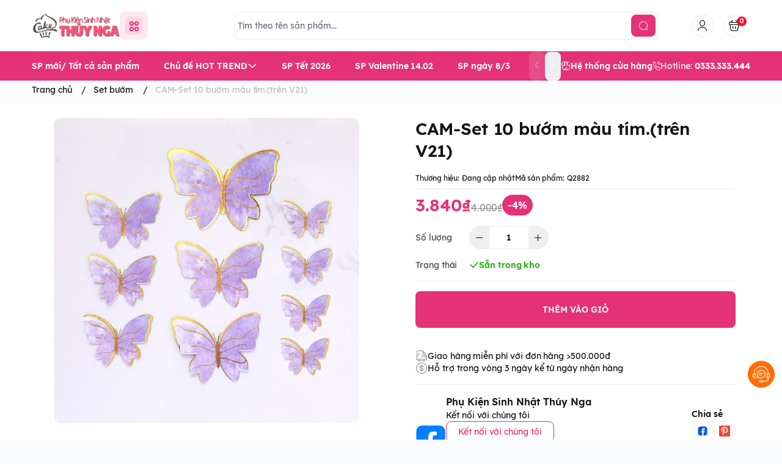

--- FILE ---
content_type: text/html; charset=utf-8
request_url: https://phukienthuynga.com/cam-set-10-buom-mau-tim
body_size: 35872
content:
<!doctype html>
<html lang="vi">
	<head>
		<meta charset="UTF-8">
		<meta name="theme-color" content="#e53175">
		<link rel="canonical" href="https://phukienthuynga.com/cam-set-10-buom-mau-tim">
		<meta name="revisit-after" content="2 days">

				<meta name="robots" content="noodp,index,follow">

		<meta name="viewport" content="width=device-width, minimum-scale=1.0, maximum-scale=1.0, user-scalable=no">
		<meta name="description" content="">

		<title>
			CAM-Set 10 bướm màu tím.(trên V21)
						
		</title>

		<script>
	var Bizweb = Bizweb || {};
	Bizweb.store = 'phukienthuynga.mysapo.net';
	Bizweb.id = 383989;
	Bizweb.theme = {"id":1007582,"name":"EGA Baby Mart - bản bỏ yêu thích","role":"main"};
	Bizweb.template = 'product';
	if(!Bizweb.fbEventId)  Bizweb.fbEventId = 'xxxxxxxx-xxxx-4xxx-yxxx-xxxxxxxxxxxx'.replace(/[xy]/g, function (c) {
	var r = Math.random() * 16 | 0, v = c == 'x' ? r : (r & 0x3 | 0x8);
				return v.toString(16);
			});		
</script>
<script>
	(function () {
		function asyncLoad() {
			var urls = ["https://google-shopping.sapoapps.vn/conversion-tracker/global-tag/4745.js?store=phukienthuynga.mysapo.net","https://google-shopping.sapoapps.vn/conversion-tracker/event-tag/4745.js?store=phukienthuynga.mysapo.net","//newproductreviews.sapoapps.vn/assets/js/productreviews.min.js?store=phukienthuynga.mysapo.net","https://buyx-gety.sapoapps.vn/assets/script.v2.js?store=phukienthuynga.mysapo.net"];
			for (var i = 0; i < urls.length; i++) {
				var s = document.createElement('script');
				s.type = 'text/javascript';
				s.async = true;
				s.src = urls[i];
				var x = document.getElementsByTagName('script')[0];
				x.parentNode.insertBefore(s, x);
			}
		};
		window.attachEvent ? window.attachEvent('onload', asyncLoad) : window.addEventListener('load', asyncLoad, false);
	})();
</script>


<script>
	window.BizwebAnalytics = window.BizwebAnalytics || {};
	window.BizwebAnalytics.meta = window.BizwebAnalytics.meta || {};
	window.BizwebAnalytics.meta.currency = 'VND';
	window.BizwebAnalytics.tracking_url = '/s';

	var meta = {};
	
	meta.product = {"id": 19618728, "vendor": "", "name": "CAM-Set 10 bướm màu tím.(trên V21)",
	"type": "A1-16-2", "price": 3840 };
	
	
	for (var attr in meta) {
	window.BizwebAnalytics.meta[attr] = meta[attr];
	}
</script>

	
		<script src="/dist/js/stats.min.js?v=96f2ff2"></script>
	



<!-- Global site tag (gtag.js) - Google Analytics --> <script async src="https://www.googletagmanager.com/gtag/js?id=G-W108VD3KNT"></script> <script> window.dataLayer = window.dataLayer || []; function gtag(){dataLayer.push(arguments);} gtag('js', new Date()); gtag('config', 'G-W108VD3KNT'); </script>
<script>

	window.enabled_enhanced_ecommerce = false;

</script>

<script>

	try {
		gtag('event', 'view_item', {
			items: [
				{
					id: 19618728,
					name: "CAM-Set 10 bướm màu tím.(trên V21)",
					brand: "",
					category: "A1-16-2",
					variant: "Default Title",
					price: '3840'
				}
			]
		});
	} catch(e) { console.error('ga script error', e);}

</script>






<script>
	var eventsListenerScript = document.createElement('script');
	eventsListenerScript.async = true;
	
	eventsListenerScript.src = "/dist/js/store_events_listener.min.js?v=1b795e9";
	
	document.getElementsByTagName('head')[0].appendChild(eventsListenerScript);
</script>







				<meta
			  name="keywords"
			  content="CAM-Set 10 bướm màu tím.(trên V21), Set bướm, PK NGÀY PHỤ NỮ, PHỤ KIỆN 8/3, KM WEB 4%, Hàng Mới Về/ Tất cả sản phẩm, Tổng hợp tất cả sản phẩm, Sét Cắm Giấy - Xốp, 8/3, ALL, CON BƯỚM, KM WEB, SET CẮM, SET GiẤY, 20-10, QUE CẮM, 8-3, bướm, phukienthuynga, phukienthuynga.com"
			  >


		<link rel="preconnect" href="https://bizweb.dktcdn.net"> 
		<link rel="preconnect" href="https://egany.com">
		<link rel="preconnect" href="https://egany.com" crossorigin>
				<link rel="preload" as="image" href="//bizweb.dktcdn.net/thumb/grande/100/383/989/products/9e8568fb-7d8e-4bc5-af8a-bfdb8a9f6c14-jpeg.jpg?v=1604421645843">
		

		

	<meta property="og:type" content="product">
	<meta property="og:title" content="CAM-Set 10 bướm màu tím.(trên V21)">
	
		<meta property="og:image" content="https://bizweb.dktcdn.net/thumb/grande/100/383/989/products/9e8568fb-7d8e-4bc5-af8a-bfdb8a9f6c14-jpeg.jpg?v=1604421645843">
		<meta property="og:image:secure_url" content="https://bizweb.dktcdn.net/thumb/grande/100/383/989/products/9e8568fb-7d8e-4bc5-af8a-bfdb8a9f6c14-jpeg.jpg?v=1604421645843">
	
	<meta property="og:price:amount" content="3.840">
	<meta property="og:price:currency" content="VND">

<meta property="og:description" content="">
<meta property="og:url" content="https://phukienthuynga.com/cam-set-10-buom-mau-tim">
<meta property="og:site_name" content="phukienthuynga">
				<link rel="icon" href="//bizweb.dktcdn.net/100/383/989/themes/1007582/assets/favicon.png?1768543297055" type="image/x-icon">



		
		<script>
			var ProductReviewsAppUtil=ProductReviewsAppUtil || {};ProductReviewsAppUtil.store={name: 'phukienthuynga'};
		</script>
		

		<script>
	var Bizweb = Bizweb || {};
	Bizweb.store = 'phukienthuynga.mysapo.net';
	Bizweb.id = 383989;
	Bizweb.theme = {"id":1007582,"name":"EGA Baby Mart - bản bỏ yêu thích","role":"main"};
	Bizweb.template = 'product';
	if(!Bizweb.fbEventId)  Bizweb.fbEventId = 'xxxxxxxx-xxxx-4xxx-yxxx-xxxxxxxxxxxx'.replace(/[xy]/g, function (c) {
	var r = Math.random() * 16 | 0, v = c == 'x' ? r : (r & 0x3 | 0x8);
				return v.toString(16);
			});		
</script>
<script>
	(function () {
		function asyncLoad() {
			var urls = ["https://google-shopping.sapoapps.vn/conversion-tracker/global-tag/4745.js?store=phukienthuynga.mysapo.net","https://google-shopping.sapoapps.vn/conversion-tracker/event-tag/4745.js?store=phukienthuynga.mysapo.net","//newproductreviews.sapoapps.vn/assets/js/productreviews.min.js?store=phukienthuynga.mysapo.net","https://buyx-gety.sapoapps.vn/assets/script.v2.js?store=phukienthuynga.mysapo.net"];
			for (var i = 0; i < urls.length; i++) {
				var s = document.createElement('script');
				s.type = 'text/javascript';
				s.async = true;
				s.src = urls[i];
				var x = document.getElementsByTagName('script')[0];
				x.parentNode.insertBefore(s, x);
			}
		};
		window.attachEvent ? window.attachEvent('onload', asyncLoad) : window.addEventListener('load', asyncLoad, false);
	})();
</script>


<script>
	window.BizwebAnalytics = window.BizwebAnalytics || {};
	window.BizwebAnalytics.meta = window.BizwebAnalytics.meta || {};
	window.BizwebAnalytics.meta.currency = 'VND';
	window.BizwebAnalytics.tracking_url = '/s';

	var meta = {};
	
	meta.product = {"id": 19618728, "vendor": "", "name": "CAM-Set 10 bướm màu tím.(trên V21)",
	"type": "A1-16-2", "price": 3840 };
	
	
	for (var attr in meta) {
	window.BizwebAnalytics.meta[attr] = meta[attr];
	}
</script>

	
		<script src="/dist/js/stats.min.js?v=96f2ff2"></script>
	



<!-- Global site tag (gtag.js) - Google Analytics --> <script async src="https://www.googletagmanager.com/gtag/js?id=G-W108VD3KNT"></script> <script> window.dataLayer = window.dataLayer || []; function gtag(){dataLayer.push(arguments);} gtag('js', new Date()); gtag('config', 'G-W108VD3KNT'); </script>
<script>

	window.enabled_enhanced_ecommerce = false;

</script>

<script>

	try {
		gtag('event', 'view_item', {
			items: [
				{
					id: 19618728,
					name: "CAM-Set 10 bướm màu tím.(trên V21)",
					brand: "",
					category: "A1-16-2",
					variant: "Default Title",
					price: '3840'
				}
			]
		});
	} catch(e) { console.error('ga script error', e);}

</script>






<script>
	var eventsListenerScript = document.createElement('script');
	eventsListenerScript.async = true;
	
	eventsListenerScript.src = "/dist/js/store_events_listener.min.js?v=1b795e9";
	
	document.getElementsByTagName('head')[0].appendChild(eventsListenerScript);
</script>






		<link rel="preload" as="script" media="all" href="//bizweb.dktcdn.net/100/383/989/themes/1007582/assets/vendors.js?1768543297055" >

<script src="//bizweb.dktcdn.net/100/383/989/themes/1007582/assets/vendors.js?1768543297055" type="text/javascript"></script>
<link rel="preload" as="script" media="all" href="//bizweb.dktcdn.net/100/383/989/themes/1007582/assets/jquery.js?1768543297055" >

<script src="//bizweb.dktcdn.net/100/383/989/themes/1007582/assets/jquery.js?1768543297055" type="text/javascript"></script>
<script src="//bizweb.dktcdn.net/assets/themes_support/api.jquery.js " type="text/javascript"></script>

<!-- Bizweb javascript customer -->


<script>
window.themeConfigs = {
  mbBreakpoint: window.matchMedia("(max-width: 767px)"),
  lgBreakpoint: window.matchMedia("(max-width: 975px)"),
  addToCartAction: "drawer",
  compareProStorage: "egaCompareProducts",
  searchStorage: "egaSearchtorage",
  recentStorage: "egaRecentProduct",
  quantityUpdate: "EGA:quantity-update",
  productAddEvent: "EGA:product-add",
  cartUpdateEvent: "EGA:cart-update",
  copmareProUpdate: "EGA:compare-update",
  firstInteraction: "EGA:first-interaction",
  countdownUpdate: "EGA:countdown-update",
  productLoaded: "EGA:product-loaded",
  facetUpdate: "EGA:facet-update",
  tabUpdate: "EGA:tab-update",
  error: "EGA:on-error",
  quickViewShow: "EGA:quickview-show",
  variantChanged: "EGA:variant-changed",
  newsletterFormAction: "https://EGANY.us12.list-manage.com/subscribe/post?u=8ee70b5e0117f78874c2059a2&id=f1d2c30cf1&f_id=009547e0f0",
  vendorsJSLink: "//bizweb.dktcdn.net/100/383/989/themes/1007582/assets/defer-vendors.js?1768543297055",
  vendorsCssLink: "//bizweb.dktcdn.net/100/383/989/themes/1007582/assets/defer-vendors.css?1768543297055",
  defaultTransitionTime: 400
	
};
window.flashsaleConfigs = {
	openingText : "Vừa mở bán",
	soldText: "Đã bán [soluongdaban] sản phẩm",
	runOutText : "Chỉ còn [soluongtonkho] sản phẩm",
	runOutQty : 10,
	randomtMin : 0,
	randomMax : 100,
}
const {publish, subscribe,validateInput, convertTime, defineElement, playAnimation, serializeForm } = window.EGATheme
window.EGATheme.addToCart = function(variantId ,quantity,callback){
		const data =`quantity=${quantity}&VariantId=${variantId}`
		const { addToCartAction, productAddEvent } = window.themeConfigs;
			fetch("/cart/add.js", {
			  method: "POST",
			  headers: {
				"Content-Type": "application/x-www-form-urlencoded; charset=UTF-8",
			  },
			  body: data
			})
			  .then((res) => res.json())
			  .then((response) => {
				publish(productAddEvent, {
				  data: response,
				  action: addToCartAction,
				});
				if(typeof callback == 'function'){
					callback()
				}
			  })
			  .catch((err) => {
					console.log(err)
			  });
}
window.EGATheme.showQuickView = function(productHandle){
	if(!productHandle) return;
	let opener = {
		dataset: {
			product: productHandle
		}
	}
	document.querySelector('quick-view').show(opener)
} 
</script>		<link rel="preload" href="//bizweb.dktcdn.net/100/383/989/themes/1007582/assets/lexend-regular.woff2?1768543297055" as="font" type="font/woff2" crossorigin >
 <link rel="preload" href="//bizweb.dktcdn.net/100/383/989/themes/1007582/assets/lexend-semibold.woff2?1768543297055" as="font" type="font/woff2" crossorigin >
 <link rel="preload" href="//bizweb.dktcdn.net/100/383/989/themes/1007582/assets/lexend-bold.woff2?1768543297055" as="font" type="font/woff2" crossorigin >


<style>
@font-face {
		font-family: 'Lexend';
		font-style: normal;
		font-weight: 400;
		font-display: swap;
		src: url(//bizweb.dktcdn.net/100/383/989/themes/1007582/assets/lexend-regular.woff2?1768543297055) format('truetype');
	}
	
	@font-face {
		font-family: 'Lexend';
		font-style: normal;
		font-weight: 600;
		font-display: swap;
		src: url(//bizweb.dktcdn.net/100/383/989/themes/1007582/assets/lexend-semibold.woff2?1768543297055) format('truetype');

	}
	@font-face {
		font-family: 'Lexend';
		font-style: normal;
		font-weight: 700;
		font-display: swap;
		src: url(//bizweb.dktcdn.net/100/383/989/themes/1007582/assets/lexend-bold.woff2?1768543297055) format('truetype');

	}
		@font-face {
    font-family: ega-iconfont;
    src: url(//bizweb.dktcdn.net/100/383/989/themes/1007582/assets/ega-iconfont.woff2?1768543297055) format("woff2");
    font-weight: normal;
    font-style: normal;
	font-display: swap;

}

</style>
<link rel="preload" as="style" media="all" href="//bizweb.dktcdn.net/100/383/989/themes/1007582/assets/vendors.css?1768543297055" >
<link rel="stylesheet" href="//bizweb.dktcdn.net/100/383/989/themes/1007582/assets/vendors.css?1768543297055" media="all"  ><link rel="preload" as="style" media="all" href="//bizweb.dktcdn.net/100/383/989/themes/1007582/assets/components.css?1768543297055" >
<link rel="stylesheet" href="//bizweb.dktcdn.net/100/383/989/themes/1007582/assets/components.css?1768543297055" media="all"  ><link rel="preload" as="style" media="all" href="//bizweb.dktcdn.net/100/383/989/themes/1007582/assets/icon.css?1768543297055" >
<link rel="stylesheet" href="//bizweb.dktcdn.net/100/383/989/themes/1007582/assets/icon.css?1768543297055" media="all"  ><link rel="preload" as="style" media="all" href="//bizweb.dktcdn.net/100/383/989/themes/1007582/assets/global.css?1768543297055" >
<link rel="stylesheet" href="//bizweb.dktcdn.net/100/383/989/themes/1007582/assets/global.css?1768543297055" media="all"  >



<link rel="preload" as="style" media="all" href="//bizweb.dktcdn.net/100/383/989/themes/1007582/assets/custom.css?1768543297055" >
<link rel="stylesheet" href="//bizweb.dktcdn.net/100/383/989/themes/1007582/assets/custom.css?1768543297055" media="all"  >
<link rel="stylesheet" href="//bizweb.dktcdn.net/100/383/989/themes/1007582/assets/quickview.css?1768543297055" media="print" onload="this.media='all'">
<link rel="stylesheet" href="//bizweb.dktcdn.net/100/383/989/themes/1007582/assets/cart-drawer.css?1768543297055" media="print" onload="this.media='all'">

<noscript><link href="//bizweb.dktcdn.net/100/383/989/themes/1007582/assets/quickview.css?1768543297055" rel="stylesheet" type="text/css" media="all" /></noscript>	
<noscript><link href="//bizweb.dktcdn.net/100/383/989/themes/1007582/assets/cart-drawer.css?1768543297055" rel="stylesheet" type="text/css" media="all" /></noscript>	

<style>
      html {
           box-sizing: border-box;
           font-size: 62.5%;
           height: 100%;
     }
     :root {
       /*
         replace font family and font weight
       */
       --font-body-family: 'Lexend', sans-serif;
       --font-body-weight: 400;
       --font-headings-family: 'Lexend', sans-serif;
       --font-headings-weight: 700;

       /* For text color */
       --color-foreground: #131313;

       /* For background color */
       --color-background: #FFFFFF;

    	 --color-background-body: #fafbfd;

       /* For primary color : button, link  */

       --color-primary: #e53175;

       /* base on design  */
       --color-secondary: #e53175;
       
       --color-link:  #ff9d02 ;
       /* For cta color */
       --color-accent: #FFE711;

       --color-neutral-50 : #EBEBEB;
       --color-neutral-100 : #BFBFBF;
       --color-neutral-200 : #999999;
       --color-neutral-300 : #666666;
       --color-neutral-400 : #464646;


       /* For line border color or shadow color */
       --color-label: var(--color-neutral-200);
       --color-price:  #e53175;
       --color-price-compare: #929292;
       --color-sale-bg: #e53175;
       --color-sale: #ffffff;
       --color-addtocart: #FFFFFF;
       --color-addtocart-bg: #e53175;
       --color-coupon-primary: #ff0064;
       --color-coupon-secondary: #ff0064;

       /* For error state */
       --color-error: #EE1926;

       /* For success state */
       --color-success: #2BAD14 ;

       /* For warning state */
       --color-warning: #F2BC1B;

      /* header */
      --color-header: var(--color-foreground);
      --color-header-bg:  var(--color-background);
      --header-height: 8.4rem;
      --logo-width : 14.4rem;
      --color-cart-bubble: #FFFFFF;
      --color-cart-bubble-bg: #EE1926;
      --color-search: var(--color-primary);
      --color-sub-header-bg: #e53175;
      --color-sub-header: #ffffff;
      --color-sub-header-link: #ffd719;

       /* Font size for body text */
       --font-size-body: 1.4rem;

       /* Font size for text h1 - h6 */
       --font-size-h1: 4.8rem;
       --font-size-h2: 4rem;
       --font-size-h3: 3.2rem;
       --font-size-h4: 2.8rem;
       --font-size-h5: 2rem;
       --font-size-h6: 1.6rem;

       /*  if any title different
       --font-title-1: 3rem;
       --font-title-2: 2.25rem;
       */

       /* Rounded config */
       --rounded: 0.8rem;
       --rounded-lg: calc( var(--rounded) * 1.5 );
       --rounded-sm: calc( var(--rounded) / 2 );
       --rounded-xs: calc( var(--rounded) / 4 );
       --rounded-full: 9999px;

       --rounded-button: 0.8rem;
       --rounded-input: 0.4rem;



       /* Spacing */

         /**
          * ---------------------------------------------------------------------
          * SPACING VARIABLES
          *
          * We are using a spacing inspired from frameworks like Tailwind CSS.
          * ---------------------------------------------------------------------
          */
          --spacing-0-5: 0.2rem; /* 2px */
          --spacing-1: 0.4rem; /* 4px */
          --spacing-1-5: 0.6rem; /* 6px */
          --spacing-2: 0.8rem; /* 8px */
          --spacing-2-5: 1rem; /* 10px */
          --spacing-3: 1.2rem; /* 12px */
          --spacing-3-5: 1.4rem; /* 14px */
          --spacing-4: 1.6rem; /* 16px */
          --spacing-4-5: 1.8rem; /* 18px */
          --spacing-5: 2rem; /* 20px */
          --spacing-5-5: 2.2rem; /* 22px */
          --spacing-6: 2.4rem; /* 24px */
          --spacing-6-5: 2.6rem; /* 26px */
          --spacing-7: 2.8rem; /* 28px */
          --spacing-7-5: 3rem; /* 30px */
          --spacing-8: 3.2rem; /* 32px */
          --spacing-8-5: 3.4rem; /* 34px */
          --spacing-9: 3.6rem; /* 36px */
          --spacing-9-5: 3.8rem; /* 38px */
          --spacing-10: 4rem; /* 40px */
          --spacing-11: 4.4rem; /* 44px */
          --spacing-12: 4.8rem; /* 48px */
          --spacing-14: 5.6rem; /* 56px */
          --spacing-16: 6.4rem; /* 64px */
          --spacing-18: 7.2rem; /* 72px */
          --spacing-20: 8rem; /* 80px */
          --spacing-24: 9.6rem; /* 96px */

          /* Container */
       --container-width: 100%;
       --container-padding: var(--spacing-3);
       --grid-gutter: var(--spacing-2);

       --shadow-l: 0px 2rem 4.8rem 0px rgba(51, 51, 51, 0.20);
       --navigation-width: 40rem;
    	
    	     	     	     		     	 		
    	 		--swatch-xanh-duong: #232fff;
    		     	     	     	     		     	 		
    	 		--swatch-hong: #fe77f1;
    		     	     	     	     		     	 		
    	 		--swatch-den: #000000;
    		     	     	     	     		     	 		
    	 		--swatch-trang: #FFFFFF;
    		     	      }

     @media(max-width: 767px){
       :root {
         --logo-width: 11.7rem;
         --header-height: 6.8rem

       }

     }

     body {
       grid-template-columns: 100%;
       min-height: 100%;
       margin: 0;
       font-size: var(--font-size-body);
       letter-spacing: -0.004em;
       line-height: calc( 20 / 14 );
       font-family: var(--font-body-family);
       font-weight: var(--font-body-weight);
       background-color: var(--color-background-body);
	    color: var(--color-foreground);
    	 scroll-behavior: smooth;
		 -webkit-font-smoothing: antialiased;
		    scroll-behavior: smooth;
     }
     .section {
       padding: var(--section-padding,  0);
       margin: var(--section-margin, 2rem 0 0 0);
     }

     @media(max-width: 975px){

      .section {
        padding: var(--section-padding-mb,0);
        margin: var(--section-margin-mb, 2rem 0 0 0);
      }

    }


  @media (min-width: 1200px) {
    :root {
        --container-width:1200px
    }
  }

  @media (min-width: 1320px) {
    :root {
        --container-width:1320px
    }
  }
</style>
		
<script type="application/ld+json">
        {
        "@context": "http://schema.org",
        "@type": "BreadcrumbList",
        "itemListElement": 
        [
            {
                "@type": "ListItem",
                "position": 1,
                "item": 
                {
                  "@id": "https://phukienthuynga.com",
                  "name": "Trang chủ"
                }
            },
      
            {
                "@type": "ListItem",
                "position": 2,
                "item": 
                {
                  "@id": "https://phukienthuynga.com/cam-set-10-buom-mau-tim",
                  "name": "CAM-Set 10 bướm màu tím.(trên V21)"
                }
            }
      
        
      
      
      
      
    
        ]
        }
</script>

		<!--
Theme Information
--------------------------------------
Theme ID: EGA Baby Mart
Version: v1.0.1_20250121
Company: EGANY
changelog: //bizweb.dktcdn.net/100/383/989/themes/1007582/assets/ega-changelog.js?1768543297055
---------------------------------------
-->
		
		
		<script>
			!function(t){"function"==typeof define&&define.amd?define(["jquery"],t):t("object"==typeof exports?require("jquery"):jQuery)}(function(t){function s(s){var e=!1;return t('[data-notify="container"]').each(function(i,n){var a=t(n),o=a.find('[data-notify="title"]').text().trim(),r=a.find('[data-notify="message"]').html().trim(),l=o===t("<div>"+s.settings.content.title+"</div>").html().trim(),d=r===t("<div>"+s.settings.content.message+"</div>").html().trim(),g=a.hasClass("alert-"+s.settings.type);return l&&d&&g&&(e=!0),!e}),e}function e(e,n,a){var o={content:{message:"object"==typeof n?n.message:n,title:n.title?n.title:"",icon:n.icon?n.icon:"",url:n.url?n.url:"#",target:n.target?n.target:"-"}};a=t.extend(!0,{},o,a),this.settings=t.extend(!0,{},i,a),this._defaults=i,"-"===this.settings.content.target&&(this.settings.content.target=this.settings.url_target),this.animations={start:"webkitAnimationStart oanimationstart MSAnimationStart animationstart",end:"webkitAnimationEnd oanimationend MSAnimationEnd animationend"},"number"==typeof this.settings.offset&&(this.settings.offset={x:this.settings.offset,y:this.settings.offset}),(this.settings.allow_duplicates||!this.settings.allow_duplicates&&!s(this))&&this.init()}var i={element:"body",position:null,type:"info",allow_dismiss:!0,allow_duplicates:!0,newest_on_top:!1,showProgressbar:!1,placement:{from:"top",align:"right"},offset:20,spacing:10,z_index:1031,delay:5e3,timer:1e3,url_target:"_blank",mouse_over:null,animate:{enter:"animated fadeInDown",exit:"animated fadeOutUp"},onShow:null,onShown:null,onClose:null,onClosed:null,icon_type:"class",template:'<div data-notify="container" class="col-xs-11 col-sm-4 alert alert-{0}" role="alert"><button type="button" aria-hidden="true" class="close" data-notify="dismiss">&times;</button><span data-notify="icon"></span> <span data-notify="title">{1}</span> <span data-notify="message">{2}</span><div class="progress" data-notify="progressbar"><div class="progress-bar progress-bar-{0}" role="progressbar" aria-valuenow="0" aria-valuemin="0" aria-valuemax="100" style="width: 0%;"></div></div><a href="{3}" target="{4}" data-notify="url"></a></div>'};String.format=function(){for(var t=arguments[0],s=1;s<arguments.length;s++)t=t.replace(RegExp("\\{"+(s-1)+"\\}","gm"),arguments[s]);return t},t.extend(e.prototype,{init:function(){var t=this;this.buildNotify(),this.settings.content.icon&&this.setIcon(),"#"!=this.settings.content.url&&this.styleURL(),this.styleDismiss(),this.placement(),this.bind(),this.notify={$ele:this.$ele,update:function(s,e){var i={};"string"==typeof s?i[s]=e:i=s;for(var n in i)switch(n){case"type":this.$ele.removeClass("alert-"+t.settings.type),this.$ele.find('[data-notify="progressbar"] > .progress-bar').removeClass("progress-bar-"+t.settings.type),t.settings.type=i[n],this.$ele.addClass("alert-"+i[n]).find('[data-notify="progressbar"] > .progress-bar').addClass("progress-bar-"+i[n]);break;case"icon":var a=this.$ele.find('[data-notify="icon"]');"class"===t.settings.icon_type.toLowerCase()?a.removeClass(t.settings.content.icon).addClass(i[n]):(a.is("img")||a.find("img"),a.attr("src",i[n]));break;case"progress":var o=t.settings.delay-t.settings.delay*(i[n]/100);this.$ele.data("notify-delay",o),this.$ele.find('[data-notify="progressbar"] > div').attr("aria-valuenow",i[n]).css("width",i[n]+"%");break;case"url":this.$ele.find('[data-notify="url"]').attr("href",i[n]);break;case"target":this.$ele.find('[data-notify="url"]').attr("target",i[n]);break;default:this.$ele.find('[data-notify="'+n+'"]').html(i[n])}var r=this.$ele.outerHeight()+parseInt(t.settings.spacing)+parseInt(t.settings.offset.y);t.reposition(r)},close:function(){t.close()}}},buildNotify:function(){var s=this.settings.content;this.$ele=t(String.format(this.settings.template,this.settings.type,s.title,s.message,s.url,s.target)),this.$ele.attr("data-notify-position",this.settings.placement.from+"-"+this.settings.placement.align),this.settings.allow_dismiss||this.$ele.find('[data-notify="dismiss"]').css("display","none"),(this.settings.delay>0||this.settings.showProgressbar)&&this.settings.showProgressbar||this.$ele.find('[data-notify="progressbar"]').remove()},setIcon:function(){"class"===this.settings.icon_type.toLowerCase()?this.$ele.find('[data-notify="icon"]').addClass(this.settings.content.icon):this.$ele.find('[data-notify="icon"]').is("img")?this.$ele.find('[data-notify="icon"]').attr("src",this.settings.content.icon):this.$ele.find('[data-notify="icon"]').append('<img src="'+this.settings.content.icon+'" alt="Notify Icon" />')},styleDismiss:function(){this.$ele.find('[data-notify="dismiss"]').css({position:"absolute",right:"10px",top:"5px",zIndex:this.settings.z_index+2})},styleURL:function(){this.$ele.find('[data-notify="url"]').css({backgroundImage:"url([data-uri])",height:"100%",left:0,position:"absolute",top:0,width:"100%",zIndex:this.settings.z_index+1})},placement:function(){var s=this,e=this.settings.offset.y,i={display:"inline-block",margin:"0px auto",position:this.settings.position?this.settings.position:"body"===this.settings.element?"fixed":"absolute",transition:"all .5s ease-in-out",zIndex:this.settings.z_index},n=!1,a=this.settings;switch(t('[data-notify-position="'+this.settings.placement.from+"-"+this.settings.placement.align+'"]:not([data-closing="true"])').each(function(){e=Math.max(e,parseInt(t(this).css(a.placement.from))+parseInt(t(this).outerHeight())+parseInt(a.spacing))}),this.settings.newest_on_top===!0&&(e=this.settings.offset.y),i[this.settings.placement.from]=e+"px",this.settings.placement.align){case"left":case"right":i[this.settings.placement.align]=this.settings.offset.x+"px";break;case"center":i.left=0,i.right=0}this.$ele.css(i).addClass(this.settings.animate.enter),t.each(["webkit-","moz-","o-","ms-",""],function(t,e){s.$ele[0].style[e+"AnimationIterationCount"]=1}),t(this.settings.element).append(this.$ele),this.settings.newest_on_top===!0&&(e=parseInt(e)+parseInt(this.settings.spacing)+this.$ele.outerHeight(),this.reposition(e)),t.isFunction(s.settings.onShow)&&s.settings.onShow.call(this.$ele),this.$ele.one(this.animations.start,function(){n=!0}).one(this.animations.end,function(){t.isFunction(s.settings.onShown)&&s.settings.onShown.call(this)}),setTimeout(function(){n||t.isFunction(s.settings.onShown)&&s.settings.onShown.call(this)},600)},bind:function(){var s=this;if(this.$ele.find('[data-notify="dismiss"]').on("click",function(){s.close()}),this.$ele.mouseover(function(){t(this).data("data-hover","true")}).mouseout(function(){t(this).data("data-hover","false")}),this.$ele.data("data-hover","false"),this.settings.delay>0){s.$ele.data("notify-delay",s.settings.delay);var e=setInterval(function(){var t=parseInt(s.$ele.data("notify-delay"))-s.settings.timer;if("false"===s.$ele.data("data-hover")&&"pause"===s.settings.mouse_over||"pause"!=s.settings.mouse_over){var i=(s.settings.delay-t)/s.settings.delay*100;s.$ele.data("notify-delay",t),s.$ele.find('[data-notify="progressbar"] > div').attr("aria-valuenow",i).css("width",i+"%")}t>-s.settings.timer||(clearInterval(e),s.close())},s.settings.timer)}},close:function(){var s=this,e=parseInt(this.$ele.css(this.settings.placement.from)),i=!1;this.$ele.data("closing","true").addClass(this.settings.animate.exit),s.reposition(e),t.isFunction(s.settings.onClose)&&s.settings.onClose.call(this.$ele),this.$ele.one(this.animations.start,function(){i=!0}).one(this.animations.end,function(){t(this).remove(),t.isFunction(s.settings.onClosed)&&s.settings.onClosed.call(this)}),setTimeout(function(){i||(s.$ele.remove(),s.settings.onClosed&&s.settings.onClosed(s.$ele))},600)},reposition:function(s){var e=this,i='[data-notify-position="'+this.settings.placement.from+"-"+this.settings.placement.align+'"]:not([data-closing="true"])',n=this.$ele.nextAll(i);this.settings.newest_on_top===!0&&(n=this.$ele.prevAll(i)),n.each(function(){t(this).css(e.settings.placement.from,s),s=parseInt(s)+parseInt(e.settings.spacing)+t(this).outerHeight()})}}),t.notify=function(t,s){var i=new e(this,t,s);return i.notify},t.notifyDefaults=function(s){return i=t.extend(!0,{},i,s)},t.notifyClose=function(s){void 0===s||"all"===s?t("[data-notify]").find('[data-notify="dismiss"]').trigger("click"):t('[data-notify-position="'+s+'"]').find('[data-notify="dismiss"]').trigger("click")}});
		</script>
	</head>
	<body class="ega-theme product ">
		 
		<header class="header relative flex items-center justify-center  top-0 py-4-5 h-max ">
	<div class="container">
		<div
			 class="
					header-wrapper flex items-center  justify-between gap-3 lg:grid lg:gap-2
					
					lg:grid-cols-[286px_1fr_auto]
					
					flex-wrap
					"
			 >
			<div class="flex items-center gap-5">
				<div class="flex gap-2 xl:gap-6 xl:flex-row-reverse items-center transition-all duration-150 ">
					
					<div class=" menu-opener   ">
						<portal-opener>
							<div
								 data-portal="#menu-drawer"
								 class="hamburger-button cursor-pointer link group inline-flex  items-center  justify-center gap-2 active:scale-95 transition-all duration-150 bg-relative text-primary rounded p-2"
								 id="toggle-menu-mobile"
								 >
								<div class="w-[3rem] h-[3rem] p-2 rounded bg-relative  justify-center items-center  grid grid-cols-2 gap-0.5 ">
									
									<span class="h-[7px] w-[7px] rounded-full border-[2px]  block border-primary"></span>
									
									<span class="h-[7px] w-[7px] rounded-full border-[2px]  block border-primary"></span>
									
									<span class="h-[7px] w-[7px] rounded-full border-[2px]  block border-primary"></span>
									
									<span class="h-[7px] w-[7px] rounded-full border-[2px]  block border-primary"></span>
									
								</div>
								<span class="font-semibold hidden xl:">Danh mục sản phẩm</span>
							</div>
						</portal-opener>
					</div>
					<a href="/" data-prefetch class="logo-wrapper mx-auto" title="phukienthuynga">
						
						<img
							 src="//bizweb.dktcdn.net/100/383/989/themes/1007582/assets/logo.png?1768543297055"
							 alt="logo phukienthuynga"
							 width="196"
							 height="56"
							 >
						
					</a>
				</div>

			</div>
			<div class="mx-auto header-search dnone md:block order-1 lg:order-none">
				<div class=" mx-auto md:px-5">
					<div class="search-bar relative ">
	<quick-search class="quick-search">
  <form
    action="/search"
    method="get"
    class="m-0 flex bg-background pl-1 py-1 rounded items-center relative border border-neutral-50"
    role="search"
  >
	
	<div class="search-input-group w-full relative flex items-center">
		    <input
      type="text"
      name="query"
      value=""
      autocomplete="off"
      class="border-0 bg-transparent focus:ring-transparent p-0 w-full text-base text-foreground pr-3 text-ellipsis"
      required
      data-placeholder="Tìm theo tên sản phẩm...; Tìm theo thương hiệu...;"
      placeholder="Tìm theo tên sản phẩm..."
    >
    <input type="hidden" name="type" value="product">
    <button
      type="submit"
      aria-label="search"
      class="search-button btn  flex items-center justify-center text-foreground rounded   bg-[var(--color-search)] text-white "
    >
      <i class="icon icon-search"></i>
    </button>
	  </div>

  </form>
  <div class="search-dropdown absolute bottom-0 top-full mt-1 left-0 bg-background rounded-lg py-3 text-foreground w-full px-2">
  	<div class="search-loading absolute top-1/2 left-1/2   -translate-x-1/2 -translate-y-1/2 w-full h-full z-[1] bg-background flex items-center justify-center">
		  <span class="loading-icon gap-1 hidden items-center justify-center">
        
            <span class="w-1.5 h-1.5 bg-[currentColor] rounded-full animate-pulse"></span>
        
            <span class="w-1.5 h-1.5 bg-[currentColor] rounded-full animate-pulse"></span>
        
            <span class="w-1.5 h-1.5 bg-[currentColor] rounded-full animate-pulse"></span>
        
</span>
	  </div>
	    
	  <div class="search-result space-y-3">
	  </div>
	  
	  
	  <div class="search-history-list border-neutral-50"></div>
	  
	 	
 
		    <div class="search-keywords space-y-2 pt-2 px-2 ">
      <span class="text-primary font-semibold">Từ khóa phổ biến</span>
	
      <div class="search-keyword-list flex gap-1 items-center flex-wrap">
        
        <a  href="/search?q=Ng%C6%B0%E1%BB%9Di+nh%E1%BB%87n&type=product" class="search-keyword text-secondary px-3 py-1 bg-relative rounded-full inline-flex items-center justify-center hover:border-secondary border border-transparent" title="">
        	Người nhện
        </a>
        
        <a  href="/search?q=+Xe+c%E1%BA%A9u&type=product" class="search-keyword text-secondary px-3 py-1 bg-relative rounded-full inline-flex items-center justify-center hover:border-secondary border border-transparent" title="">
        	 Xe cẩu
        </a>
        
        <a  href="/search?q=+B%C3%BAp+b%C3%AA&type=product" class="search-keyword text-secondary px-3 py-1 bg-relative rounded-full inline-flex items-center justify-center hover:border-secondary border border-transparent" title="">
        	 Búp bê
        </a>
        
        <a  href="/search?q=+Elsa&type=product" class="search-keyword text-secondary px-3 py-1 bg-relative rounded-full inline-flex items-center justify-center hover:border-secondary border border-transparent" title="">
        	 Elsa
        </a>
        
        <a  href="/search?q=+Kh%E1%BB%A7ng+long&type=product" class="search-keyword text-secondary px-3 py-1 bg-relative rounded-full inline-flex items-center justify-center hover:border-secondary border border-transparent" title="">
        	 Khủng long
        </a>
        
      </div>
    </div>
	    </div>
		</quick-search>
</div>
				</div>
			</div>
			<div class="header-icon-wrapper flex items-center justify-end  gap-2 xl:gap-5.5 ">
				
				<portal-opener class=" search-opener block lg:hidden">
					<a
					   data-portal="#search-drawer"
					   href="/search"
					   title="tìm kiếm"
					   class=" header-icon-group flex gap-2 items-center cart-group  hover:bg-neutral-50 active:scale-95 transition-all duration-150  md:px-2 px-1 py-1 rounded-sm "
					   >
						<div class="header-icon w-[3.6rem] h-[3.6rem]  p-2 rounded-full flex items-center justify-center relative border border-neutral-50 ">
							<i class="icon icon-search text-5"></i>
						</div>
					</a>
				</portal-opener>
				
				<a
				   href="/account/login"
				   title="Đăng nhập"
				   class="header-icon-group dnone md:flex gap-2 items-center cart-group  hover:bg-neutral-50 active:scale-95 transition-all duration-150  md:px-2 px-1 py-1 rounded-sm "
				   >
					<div class="header-icon w-[3.6rem] h-[3.6rem]  p-2 rounded-full flex items-center justify-center relative border border-neutral-50 ">
						<i class="icon icon-user"></i>
					</div>
				</a>
				
				
				<portal-opener>
					<a
  
    data-portal="#cart-drawer"
  
  href="/cart"
  title="Giỏ hàng"
  class="mini-cart header-icon-group flex gap-2 items-center cart-group  hover:bg-neutral-50 active:scale-95 transition-all duration-150  md:px-2 px-1  py-1 rounded-sm"
>
  <div class="header-icon w-[3.6rem] h-[3.6rem]  p-2 rounded-full flex items-center justify-center relative border border-neutral-50">
    <i class="icon icon-cart"></i>
    <span class="cart-count  flex items-center count_item count_item_pr justify-center rounded-full absolute font-semibold">
0    </span>
  </div>
 
</a>
				</portal-opener>
			</div>
		</div>
	</div>
</header>
<div class="navigation-wrapper hidden xl:flex items-center sub-header">
  <div class="container relative">
    <div class="">
     
      <div class="flex justify-between items-center">
                    <div class="navigation--horizontal dnone  lg:flex items-center ">
    <div class=" navigation-horizontal-wrapper overflow-hidden ">
      <nav>
        <ul class="navigation-horizontal">
                    
            
            

            <li class="menu-item group ">
              <a class="menu-item__link hover:text-[var(--color-sub-header-link)]  flex items-center gap-3.5 py-3 font-semibold " 
				  title="SP mới/ Tất cả sản phẩm"
href="/hang-moi-ve" 

data-prefetch="/hang-moi-ve" >
                <span>
                  SP mới/ Tất cả sản phẩm                </span>
                
              </a>
              
                                        </li>
          
            
            

            <li class="menu-item group ">
              <a class="menu-item__link hover:text-[var(--color-sub-header-link)]  flex items-center gap-3.5 py-3 font-semibold " 
				  title="Chủ đề HOT TREND"
href="/hang-moi-ve" 

data-prefetch="/hang-moi-ve" >
                <span>
                  Chủ đề HOT TREND                </span>
                
                  <i class="icon icon-carret-down" data-toggle-submenu>
                  
                  </i>

              </a>
              
                                            
                                  
                                  
                                  
                                  
                                  
                                  
                                  
                                  
                                  
                                  
                                                  <div class="submenu  default ">
                
                  <ul class="submenu__list">
                    
                      
                        <li class="submenu__item submenu__item--main">
                          <a class="link  font-semibold" 
							 title="> Chủ đề Tốt nghiệp"
href="/ngay-tot-nghiep" 

data-prefetch="/ngay-tot-nghiep"
							 >
> Chủ đề Tốt nghiệp                          </a>
                        </li>
                      
                    
                      
                        <li class="submenu__item submenu__item--main">
                          <a class="link  font-semibold" 
							 title="> Chủ đề Ngày 1/6"
href="/trang-tri-ngay-1-6" 

data-prefetch="/trang-tri-ngay-1-6"
							 >
> Chủ đề Ngày 1/6                          </a>
                        </li>
                      
                    
                      
                        <li class="submenu__item submenu__item--main">
                          <a class="link  font-semibold" 
							 title="> Chủ đề Ngày của mẹ"
href="/ngay-cua-me-happy-mother-s-day" 

data-prefetch="/ngay-cua-me-happy-mother-s-day"
							 >
> Chủ đề Ngày của mẹ                          </a>
                        </li>
                      
                    
                      
                        <li class="submenu__item submenu__item--main">
                          <a class="link  font-semibold" 
							 title="> Babythree"
href="/babythree" 

data-prefetch="/babythree"
							 >
> Babythree                          </a>
                        </li>
                      
                    
                      
                        <li class="submenu__item submenu__item--main">
                          <a class="link  font-semibold" 
							 title="> Capybara"
href="/capybara" 

data-prefetch="/capybara"
							 >
> Capybara                          </a>
                        </li>
                      
                    
                      
                        <li class="submenu__item submenu__item--main">
                          <a class="link  font-semibold" 
							 title="> Labubu"
href="/labubu" 

data-prefetch="/labubu"
							 >
> Labubu                          </a>
                        </li>
                      
                    
                      
                        <li class="submenu__item submenu__item--main">
                          <a class="link  font-semibold" 
							 title="> Chủ đề Tình yêu"
href="/love" 

data-prefetch="/love"
							 >
> Chủ đề Tình yêu                          </a>
                        </li>
                      
                    
                      
                        <li class="submenu__item submenu__item--main">
                          <a class="link  font-semibold" 
							 title="> Siêu nhân Anh Hùng"
href="/chu-de-sieu-nhan-anh-hung" 

data-prefetch="/chu-de-sieu-nhan-anh-hung"
							 >
> Siêu nhân Anh Hùng                          </a>
                        </li>
                      
                    
                      
                        <li class="submenu__item submenu__item--main">
                          <a class="link  font-semibold" 
							 title="> Chủ đề Vũ trụ/ Phi hành gia"
href="/chu-de-vu-tru" 

data-prefetch="/chu-de-vu-tru"
							 >
> Chủ đề Vũ trụ/ Phi hành gia                          </a>
                        </li>
                      
                    
                      
                        <li class="submenu__item submenu__item--main">
                          <a class="link  font-semibold" 
							 title="> Chủ đề Bóng đá/ Thể thao"
href="/chu-de-bong-da-bong-ro" 

data-prefetch="/chu-de-bong-da-bong-ro"
							 >
> Chủ đề Bóng đá/ Thể thao                          </a>
                        </li>
                      
                    
                      
                        <li class="submenu__item submenu__item--main">
                          <a class="link  font-semibold" 
							 title="> Chủ đề Biển/ Sinh vật biển"
href="/chu-de-bien" 

data-prefetch="/chu-de-bien"
							 >
> Chủ đề Biển/ Sinh vật biển                          </a>
                        </li>
                      
                    
                  </ul>
                </div>
                          </li>
          
            
            

            <li class="menu-item group ">
              <a class="menu-item__link hover:text-[var(--color-sub-header-link)]  flex items-center gap-3.5 py-3 font-semibold " 
				  title="SP Tết 2026"
href="/hang-tet" 

data-prefetch="/hang-tet" >
                <span>
                  SP Tết 2026                </span>
                
              </a>
              
                                        </li>
          
            
            

            <li class="menu-item group ">
              <a class="menu-item__link hover:text-[var(--color-sub-header-link)]  flex items-center gap-3.5 py-3 font-semibold " 
				  title="SP Valentine 14.02"
href="/valentine-2026-love" 

data-prefetch="/valentine-2026-love" >
                <span>
                  SP Valentine 14.02                </span>
                
              </a>
              
                                        </li>
          
            
            

            <li class="menu-item group ">
              <a class="menu-item__link hover:text-[var(--color-sub-header-link)]  flex items-center gap-3.5 py-3 font-semibold " 
				  title="SP ngày 8/3"
href="/pnvn" 

data-prefetch="/pnvn" >
                <span>
                  SP ngày 8/3                </span>
                
              </a>
              
                                        </li>
          
            
            

            <li class="menu-item group ">
              <a class="menu-item__link hover:text-[var(--color-sub-header-link)]  flex items-center gap-3.5 py-3 font-semibold " 
				  title="Chủ đề Nhân vật (Công chúa/Hoàng tử/Ông bà...)"
href="/tuong-nhan-vat" 

data-prefetch="/tuong-nhan-vat" >
                <span>
                  Chủ đề Nhân vật (Công chúa/Hoàng tử/Ông bà...)                </span>
                
                  <i class="icon icon-carret-down" data-toggle-submenu>
                  
                  </i>

              </a>
              
                                            
                                  
                                  
                                  
                                  
                                  
                                  
                                  
                                  
                  
                                                        <div class="submenu  mega-menu bg-white ">
                
                  <ul class="submenu__list">
                    
                      
                        <li class="submenu__item submenu__item--main">
                          <a class="link  font-semibold" 
							 title=">Tất cả nhân vật"
href="/tuong-nhan-vat" 

data-prefetch="/tuong-nhan-vat"
							 >
>Tất cả nhân vật                          </a>
                        </li>
                      
                    
                      
                        <li class="submenu__item submenu__item--main">
                          <a class="link  font-semibold" 
							 title="> Siêu nhân-anh hùng"
href="/chu-de-sieu-nhan-anh-hung" 

data-prefetch="/chu-de-sieu-nhan-anh-hung"
							 >
> Siêu nhân-anh hùng                          </a>
                        </li>
                      
                    
                      
                        <li class="submenu__item submenu__item--main">
                          <a class="link  font-semibold" 
							 title="> Bé gái"
href="/chu-de-be-gai" 

data-prefetch="/chu-de-be-gai"
							 >
> Bé gái                          </a>
                        </li>
                      
                    
                      
                        <li class="submenu__item submenu__item--main">
                          <a class="link  font-semibold" 
							 title="> Bé trai"
href="/tuong-nhan-vat-em-be" 

data-prefetch="/tuong-nhan-vat-em-be"
							 >
> Bé trai                          </a>
                        </li>
                      
                    
                      
                        <li class="submenu__item submenu__item--main">
                          <a class="link  font-semibold" 
							 title="> Công Chúa & Hoàng Tử"
href="/tuong-nhan-vat-cong-chua" 

data-prefetch="/tuong-nhan-vat-cong-chua"
							 >
> Công Chúa & Hoàng Tử                          </a>
                        </li>
                      
                    
                      
                        <li class="submenu__item submenu__item--main">
                          <a class="link  font-semibold" 
							 title="> Ông Bà"
href="/tuong-nhan-vat-hoang-tu" 

data-prefetch="/tuong-nhan-vat-hoang-tu"
							 >
> Ông Bà                          </a>
                        </li>
                      
                    
                      
                        <li class="submenu__item submenu__item--main">
                          <a class="link  font-semibold" 
							 title="> Đàn ông / Chàng trai"
href="/dan-ong" 

data-prefetch="/dan-ong"
							 >
> Đàn ông / Chàng trai                          </a>
                        </li>
                      
                    
                      
                        <li class="submenu__item submenu__item--main">
                          <a class="link  font-semibold" 
							 title="> Phụ Nữ / Cô gái"
href="/phu-nu-co-gai" 

data-prefetch="/phu-nu-co-gai"
							 >
> Phụ Nữ / Cô gái                          </a>
                        </li>
                      
                    
                      
                        <li class="submenu__col">
                          <span class="submenu__item submenu__item--main">
                            <a class="link font-semibold" 
							   title="> Chủ đề Biển"
href="/chu-de-bien" 

data-prefetch="/chu-de-bien"
							   >
> Chủ đề Biển                            </a>
                          </span>
                          <ul>
                          
                        </ul>
                        </li>
                      
                    
                      
                        <li class="submenu__item submenu__item--main">
                          <a class="link  font-semibold" 
							 title="> Bóng đá-bóng rổ"
href="/chu-de-bong-da-bong-ro" 

data-prefetch="/chu-de-bong-da-bong-ro"
							 >
> Bóng đá-bóng rổ                          </a>
                        </li>
                      
                    
                      
                        <li class="submenu__col">
                          <span class="submenu__item submenu__item--main">
                            <a class="link font-semibold" 
							   title="> Vũ trụ- phi hành gia"
href="/chu-de-vu-tru" 

data-prefetch="/chu-de-vu-tru"
							   >
> Vũ trụ- phi hành gia                            </a>
                          </span>
                          <ul>
                          
                        </ul>
                        </li>
                      
                    
                  </ul>
                </div>
                          </li>
          
            
            

            <li class="menu-item group ">
              <a class="menu-item__link hover:text-[var(--color-sub-header-link)]  flex items-center gap-3.5 py-3 font-semibold " 
				  title="Chủ đề Con vật"
href="/tuong-con-vat-1" 

data-prefetch="/tuong-con-vat-1" >
                <span>
                  Chủ đề Con vật                </span>
                
                  <i class="icon icon-carret-down" data-toggle-submenu>
                  
                  </i>

              </a>
              
                                            
                                  
                                  
                                  
                                  
                                  
                                  
                                  
                                  
                                  
                                  
                                  
                                  
                                  
                                  
                                  
                                  
                                                  <div class="submenu  default ">
                
                  <ul class="submenu__list">
                    
                      
                        <li class="submenu__item submenu__item--main">
                          <a class="link  font-semibold" 
							 title="Tất cả con vật"
href="/tuong-con-vat-1" 

data-prefetch="/tuong-con-vat-1"
							 >
Tất cả con vật                          </a>
                        </li>
                      
                    
                      
                        <li class="submenu__item submenu__item--main">
                          <a class="link  font-semibold" 
							 title="> Khủng long - Thú rừng"
href="/tuong-con-vat-con-khung-long" 

data-prefetch="/tuong-con-vat-con-khung-long"
							 >
> Khủng long - Thú rừng                          </a>
                        </li>
                      
                    
                      
                        <li class="submenu__item submenu__item--main">
                          <a class="link  font-semibold" 
							 title="> Con Gấu"
href="/tuong-con-vat-con-gau" 

data-prefetch="/tuong-con-vat-con-gau"
							 >
> Con Gấu                          </a>
                        </li>
                      
                    
                      
                        <li class="submenu__item submenu__item--main">
                          <a class="link  font-semibold" 
							 title="> Con Thỏ"
href="/tuong-con-vat-con-tho" 

data-prefetch="/tuong-con-vat-con-tho"
							 >
> Con Thỏ                          </a>
                        </li>
                      
                    
                      
                        <li class="submenu__item submenu__item--main">
                          <a class="link  font-semibold" 
							 title="> Con Chó"
href="/tuong-con-vat-con-ngua-1" 

data-prefetch="/tuong-con-vat-con-ngua-1"
							 >
> Con Chó                          </a>
                        </li>
                      
                    
                      
                        <li class="submenu__item submenu__item--main">
                          <a class="link  font-semibold" 
							 title="> Con Heo"
href="/tuong-con-vat-con-heo" 

data-prefetch="/tuong-con-vat-con-heo"
							 >
> Con Heo                          </a>
                        </li>
                      
                    
                      
                        <li class="submenu__item submenu__item--main">
                          <a class="link  font-semibold" 
							 title="> Con Ngựa"
href="/tuong-con-vat-con-ngua" 

data-prefetch="/tuong-con-vat-con-ngua"
							 >
> Con Ngựa                          </a>
                        </li>
                      
                    
                      
                        <li class="submenu__item submenu__item--main">
                          <a class="link  font-semibold" 
							 title="> Con Hổ/ Sư tử"
href="/tuong-con-vat-con-ho" 

data-prefetch="/tuong-con-vat-con-ho"
							 >
> Con Hổ/ Sư tử                          </a>
                        </li>
                      
                    
                      
                        <li class="submenu__item submenu__item--main">
                          <a class="link  font-semibold" 
							 title="> Con Mèo"
href="/tuong-con-meo" 

data-prefetch="/tuong-con-meo"
							 >
> Con Mèo                          </a>
                        </li>
                      
                    
                      
                        <li class="submenu__item submenu__item--main">
                          <a class="link  font-semibold" 
							 title="> Con Rồng"
href="/con-rong" 

data-prefetch="/con-rong"
							 >
> Con Rồng                          </a>
                        </li>
                      
                    
                      
                        <li class="submenu__item submenu__item--main">
                          <a class="link  font-semibold" 
							 title="> Con Rắn"
href="/con-ran" 

data-prefetch="/con-ran"
							 >
> Con Rắn                          </a>
                        </li>
                      
                    
                      
                        <li class="submenu__item submenu__item--main">
                          <a class="link  font-semibold" 
							 title="> Thiên Nga"
href="/thien-nga" 

data-prefetch="/thien-nga"
							 >
> Thiên Nga                          </a>
                        </li>
                      
                    
                      
                        <li class="submenu__item submenu__item--main">
                          <a class="link  font-semibold" 
							 title="> Con Chuột"
href="/con-chuot" 

data-prefetch="/con-chuot"
							 >
> Con Chuột                          </a>
                        </li>
                      
                    
                      
                        <li class="submenu__item submenu__item--main">
                          <a class="link  font-semibold" 
							 title="> Con Vịt"
href="/con-vit" 

data-prefetch="/con-vit"
							 >
> Con Vịt                          </a>
                        </li>
                      
                    
                      
                        <li class="submenu__item submenu__item--main">
                          <a class="link  font-semibold" 
							 title="> Labubu"
href="/labubu" 

data-prefetch="/labubu"
							 >
> Labubu                          </a>
                        </li>
                      
                    
                      
                        <li class="submenu__item submenu__item--main">
                          <a class="link  font-semibold" 
							 title="> Capybara"
href="/capybara" 

data-prefetch="/capybara"
							 >
> Capybara                          </a>
                        </li>
                      
                    
                      
                        <li class="submenu__item submenu__item--main">
                          <a class="link  font-semibold" 
							 title="> Baby three"
href="/babythree" 

data-prefetch="/babythree"
							 >
> Baby three                          </a>
                        </li>
                      
                    
                  </ul>
                </div>
                          </li>
          
            
            

            <li class="menu-item group ">
              <a class="menu-item__link hover:text-[var(--color-sub-header-link)]  flex items-center gap-3.5 py-3 font-semibold " 
				  title="Thẻ cắm Mica"
href="/the-cam-mica" 

data-prefetch="/the-cam-mica" >
                <span>
                  Thẻ cắm Mica                </span>
                
                  <i class="icon icon-carret-down" data-toggle-submenu>
                  
                  </i>

              </a>
              
                                            
                                  
                                  
                                  
                                  
                                  
                                  
                                                  <div class="submenu  default ">
                
                  <ul class="submenu__list">
                    
                      
                        <li class="submenu__item submenu__item--main">
                          <a class="link  font-semibold" 
							 title="> Tất cả thẻ cắm Mica"
href="/the-cam-mica" 

data-prefetch="/the-cam-mica"
							 >
> Tất cả thẻ cắm Mica                          </a>
                        </li>
                      
                    
                      
                        <li class="submenu__item submenu__item--main">
                          <a class="link  font-semibold" 
							 title="> Thẻ Mica Happy Birthday"
href="/the-mica-hpbd" 

data-prefetch="/the-mica-hpbd"
							 >
> Thẻ Mica Happy Birthday                          </a>
                        </li>
                      
                    
                      
                        <li class="submenu__item submenu__item--main">
                          <a class="link  font-semibold" 
							 title="> Thẻ Mica Love (Tình yêu)"
href="/the-mica-love" 

data-prefetch="/the-mica-love"
							 >
> Thẻ Mica Love (Tình yêu)                          </a>
                        </li>
                      
                    
                      
                        <li class="submenu__item submenu__item--main">
                          <a class="link  font-semibold" 
							 title="> Thẻ Mica MOM/DAD"
href="/the-mica-mom-dad" 

data-prefetch="/the-mica-mom-dad"
							 >
> Thẻ Mica MOM/DAD                          </a>
                        </li>
                      
                    
                      
                        <li class="submenu__item submenu__item--main">
                          <a class="link  font-semibold" 
							 title="> Thẻ Mica cho Phụ Nữ"
href="/the-mica-woman" 

data-prefetch="/the-mica-woman"
							 >
> Thẻ Mica cho Phụ Nữ                          </a>
                        </li>
                      
                    
                      
                        <li class="submenu__item submenu__item--main">
                          <a class="link  font-semibold" 
							 title="> Thẻ Mica Ngày quan trọng (Wedding/Anniversary/Opening)"
href="/the-mica-special-day" 

data-prefetch="/the-mica-special-day"
							 >
> Thẻ Mica Ngày quan trọng (Wedding/Anniversary/Opening)                          </a>
                        </li>
                      
                    
                      
                        <li class="submenu__item submenu__item--main">
                          <a class="link  font-semibold" 
							 title="> Chữ gắn hạt"
href="/chu-gan-hat" 

data-prefetch="/chu-gan-hat"
							 >
> Chữ gắn hạt                          </a>
                        </li>
                      
                    
                  </ul>
                </div>
                          </li>
          
            
            

            <li class="menu-item group ">
              <a class="menu-item__link hover:text-[var(--color-sub-header-link)]  flex items-center gap-3.5 py-3 font-semibold " 
				  title="Set cắm giấy / xốp"
href="/set-cam-giay-xop" 

data-prefetch="/set-cam-giay-xop" >
                <span>
                  Set cắm giấy / xốp                </span>
                
                  <i class="icon icon-carret-down" data-toggle-submenu>
                  
                  </i>

              </a>
              
                                            
                                  
                                  
                                  
                                  
                                  
                                  
                                  
                                                  <div class="submenu  default ">
                
                  <ul class="submenu__list">
                    
                      
                        <li class="submenu__item submenu__item--main">
                          <a class="link  font-semibold" 
							 title="> Set giấy chung"
href="/set-cam-giay-xop" 

data-prefetch="/set-cam-giay-xop"
							 >
> Set giấy chung                          </a>
                        </li>
                      
                    
                      
                        <li class="submenu__item submenu__item--main">
                          <a class="link  font-semibold" 
							 title="> Chủ đề Cầu vồng"
href="/cau-vong" 

data-prefetch="/cau-vong"
							 >
> Chủ đề Cầu vồng                          </a>
                        </li>
                      
                    
                      
                        <li class="submenu__item submenu__item--main">
                          <a class="link  font-semibold" 
							 title="> Chủ đề Cây cỏ"
href="/set-cam-cay-co" 

data-prefetch="/set-cam-cay-co"
							 >
> Chủ đề Cây cỏ                          </a>
                        </li>
                      
                    
                      
                        <li class="submenu__item submenu__item--main">
                          <a class="link  font-semibold" 
							 title="> Chủ đề cây cắm giấy HPBD"
href="/cay-cam-giay-hpbd" 

data-prefetch="/cay-cam-giay-hpbd"
							 >
> Chủ đề cây cắm giấy HPBD                          </a>
                        </li>
                      
                    
                      
                        <li class="submenu__item submenu__item--main">
                          <a class="link  font-semibold" 
							 title="> Chủ đề NƠ trang trí"
href="/no" 

data-prefetch="/no"
							 >
> Chủ đề NƠ trang trí                          </a>
                        </li>
                      
                    
                      
                        <li class="submenu__item submenu__item--main">
                          <a class="link  font-semibold" 
							 title="> Chủ đề TIỀN"
href="/chu-de-tien" 

data-prefetch="/chu-de-tien"
							 >
> Chủ đề TIỀN                          </a>
                        </li>
                      
                    
                      
                        <li class="submenu__item submenu__item--main">
                          <a class="link  font-semibold" 
							 title="> Bướm giấy/nhựa"
href="/set-buom" 

data-prefetch="/set-buom"
							 >
> Bướm giấy/nhựa                          </a>
                        </li>
                      
                    
                      
                        <li class="submenu__item submenu__item--main">
                          <a class="link  font-semibold" 
							 title="> Chủ đề Lâu đài"
href="/chu-de-lau-dai" 

data-prefetch="/chu-de-lau-dai"
							 >
> Chủ đề Lâu đài                          </a>
                        </li>
                      
                    
                  </ul>
                </div>
                          </li>
          
            
            

            <li class="menu-item group ">
              <a class="menu-item__link hover:text-[var(--color-sub-header-link)]  flex items-center gap-3.5 py-3 font-semibold " 
				  title="Tượng nhựa dẻo / Silicon"
href="/tuong-cay-cam-nhua-deo-va-silicon" 

data-prefetch="/tuong-cay-cam-nhua-deo-va-silicon" >
                <span>
                  Tượng nhựa dẻo / Silicon                </span>
                
              </a>
              
                                        </li>
          
            
            

            <li class="menu-item group ">
              <a class="menu-item__link hover:text-[var(--color-sub-header-link)]  flex items-center gap-3.5 py-3 font-semibold " 
				  title="Ruybang / Voan"
href="/ruy-bang" 

data-prefetch="/ruy-bang" >
                <span>
                  Ruybang / Voan                </span>
                
              </a>
              
                                        </li>
          
            
            

            <li class="menu-item group ">
              <a class="menu-item__link hover:text-[var(--color-sub-header-link)]  flex items-center gap-3.5 py-3 font-semibold " 
				  title="Hộp, ly pudding, cốc, mũ, dao dĩa thìa"
href="/hop-va-coc-cupcake" 

data-prefetch="/hop-va-coc-cupcake" >
                <span>
                  Hộp, ly pudding, cốc, mũ, dao dĩa thìa                </span>
                
                  <i class="icon icon-carret-down" data-toggle-submenu>
                  
                  </i>

              </a>
              
                                            
                                  
                                  
                                  
                                  
                                  
                                  
                                  
                                  
                                                  <div class="submenu  default ">
                
                  <ul class="submenu__list">
                    
                      
                        <li class="submenu__item submenu__item--main">
                          <a class="link  font-semibold" 
							 title="> Mũ sinh nhật, kính, bờm tóc"
href="/mu-sinh-nhat-1" 

data-prefetch="/mu-sinh-nhat-1"
							 >
> Mũ sinh nhật, kính, bờm tóc                          </a>
                        </li>
                      
                    
                      
                        <li class="submenu__item submenu__item--main">
                          <a class="link  font-semibold" 
							 title="> Hộp và cốc cupcake"
href="/hop-va-coc-cupcake" 

data-prefetch="/hop-va-coc-cupcake"
							 >
> Hộp và cốc cupcake                          </a>
                        </li>
                      
                    
                      
                        <li class="submenu__item submenu__item--main">
                          <a class="link  font-semibold" 
							 title="> Hộp bánh ăn vặt và ly pudding"
href="/hop-banh-an-vat-va-coc" 

data-prefetch="/hop-banh-an-vat-va-coc"
							 >
> Hộp bánh ăn vặt và ly pudding                          </a>
                        </li>
                      
                    
                      
                        <li class="submenu__item submenu__item--main">
                          <a class="link  font-semibold" 
							 title="> Hộp bánh sinh nhật (giấy)"
href="/hop-dung-banh-giay" 

data-prefetch="/hop-dung-banh-giay"
							 >
> Hộp bánh sinh nhật (giấy)                          </a>
                        </li>
                      
                    
                      
                        <li class="submenu__item submenu__item--main">
                          <a class="link  font-semibold" 
							 title="> Hộp bánh sinh nhật (mica)"
href="/hop-dung-banh-mica" 

data-prefetch="/hop-dung-banh-mica"
							 >
> Hộp bánh sinh nhật (mica)                          </a>
                        </li>
                      
                    
                      
                        <li class="submenu__item submenu__item--main">
                          <a class="link  font-semibold" 
							 title="> Hộp 2 ngăn (hoa và bánh)"
href="/hop-mica-2-ngan-hoa-va-banh" 

data-prefetch="/hop-mica-2-ngan-hoa-va-banh"
							 >
> Hộp 2 ngăn (hoa và bánh)                          </a>
                        </li>
                      
                    
                      
                        <li class="submenu__item submenu__item--main">
                          <a class="link  font-semibold" 
							 title="> Dao, dĩa, đĩa, thìa"
href="/dao-dia-dia" 

data-prefetch="/dao-dia-dia"
							 >
> Dao, dĩa, đĩa, thìa                          </a>
                        </li>
                      
                    
                      
                        <li class="submenu__item submenu__item--main">
                          <a class="link  font-semibold" 
							 title="> Hộp cầu em bé"
href="/hop-cau-cho-be" 

data-prefetch="/hop-cau-cho-be"
							 >
> Hộp cầu em bé                          </a>
                        </li>
                      
                    
                      
                        <li class="submenu__item submenu__item--main">
                          <a class="link  font-semibold" 
							 title="> Chồng tầng, đế phụ kiện"
href="/chong-tang-de-gan-phu-kien" 

data-prefetch="/chong-tang-de-gan-phu-kien"
							 >
> Chồng tầng, đế phụ kiện                          </a>
                        </li>
                      
                    
                  </ul>
                </div>
                          </li>
          
            
            

            <li class="menu-item group ">
              <a class="menu-item__link hover:text-[var(--color-sub-header-link)]  flex items-center gap-3.5 py-3 font-semibold " 
				  title="Phương tiện Ô tô - Xe máy - Máy Bay"
href="/oto-xe-may" 

data-prefetch="/oto-xe-may" >
                <span>
                  Phương tiện Ô tô - Xe máy - Máy Bay                </span>
                
                  <i class="icon icon-carret-down" data-toggle-submenu>
                  
                  </i>

              </a>
              
                                            
                                  
                                  
                                  
                                  
                                                  <div class="submenu  default ">
                
                  <ul class="submenu__list">
                    
                      
                        <li class="submenu__item submenu__item--main">
                          <a class="link  font-semibold" 
							 title="> Tất cả Phương tiện"
href="/oto-xe-may" 

data-prefetch="/oto-xe-may"
							 >
> Tất cả Phương tiện                          </a>
                        </li>
                      
                    
                      
                        <li class="submenu__item submenu__item--main">
                          <a class="link  font-semibold" 
							 title="> Ô tô"
href="/o-to" 

data-prefetch="/o-to"
							 >
> Ô tô                          </a>
                        </li>
                      
                    
                      
                        <li class="submenu__item submenu__item--main">
                          <a class="link  font-semibold" 
							 title="> Xe công trình"
href="/xe-cong-trinh" 

data-prefetch="/xe-cong-trinh"
							 >
> Xe công trình                          </a>
                        </li>
                      
                    
                      
                        <li class="submenu__item submenu__item--main">
                          <a class="link  font-semibold" 
							 title="> Xe Máy"
href="/xe-may" 

data-prefetch="/xe-may"
							 >
> Xe Máy                          </a>
                        </li>
                      
                    
                      
                        <li class="submenu__item submenu__item--main">
                          <a class="link  font-semibold" 
							 title="> Máy bay"
href="/may-bay" 

data-prefetch="/may-bay"
							 >
> Máy bay                          </a>
                        </li>
                      
                    
                  </ul>
                </div>
                          </li>
          
            
            

            <li class="menu-item group ">
              <a class="menu-item__link hover:text-[var(--color-sub-header-link)]  flex items-center gap-3.5 py-3 font-semibold " 
				  title="Bi đường - Bánh kẹo - Hoa quả sấy"
href="/bi-duong-keo" 

data-prefetch="/bi-duong-keo" >
                <span>
                  Bi đường - Bánh kẹo - Hoa quả sấy                </span>
                
                  <i class="icon icon-carret-down" data-toggle-submenu>
                  
                  </i>

              </a>
              
                                            
                                  
                                  
                                  
                                  
                                  
                                                  <div class="submenu  default ">
                
                  <ul class="submenu__list">
                    
                      
                        <li class="submenu__item submenu__item--main">
                          <a class="link  font-semibold" 
							 title="> Tất cả sản phẩm"
href="/bi-duong-keo" 

data-prefetch="/bi-duong-keo"
							 >
> Tất cả sản phẩm                          </a>
                        </li>
                      
                    
                      
                        <li class="submenu__item submenu__item--main">
                          <a class="link  font-semibold" 
							 title="> Cốm - Bi Đường"
href="/bi-duong" 

data-prefetch="/bi-duong"
							 >
> Cốm - Bi Đường                          </a>
                        </li>
                      
                    
                      
                        <li class="submenu__item submenu__item--main">
                          <a class="link  font-semibold" 
							 title="> Bánh Kẹo (Bánh Quy, Maccaron, Marshmallow...)"
href="/banh-quy" 

data-prefetch="/banh-quy"
							 >
> Bánh Kẹo (Bánh Quy, Maccaron, Marshmallow...)                          </a>
                        </li>
                      
                    
                      
                        <li class="submenu__item submenu__item--main">
                          <a class="link  font-semibold" 
							 title="> Hoa quả sấy"
href="/hoa-qua-say-kho" 

data-prefetch="/hoa-qua-say-kho"
							 >
> Hoa quả sấy                          </a>
                        </li>
                      
                    
                      
                        <li class="submenu__item submenu__item--main">
                          <a class="link  font-semibold" 
							 title="> Socola"
href="/socola" 

data-prefetch="/socola"
							 >
> Socola                          </a>
                        </li>
                      
                    
                      
                        <li class="submenu__item submenu__item--main">
                          <a class="link  font-semibold" 
							 title="> Màu thực phẩm"
href="/mau-thuc-pham" 

data-prefetch="/mau-thuc-pham"
							 >
> Màu thực phẩm                          </a>
                        </li>
                      
                    
                  </ul>
                </div>
                          </li>
          
            
            

            <li class="menu-item group ">
              <a class="menu-item__link hover:text-[var(--color-sub-header-link)]  flex items-center gap-3.5 py-3 font-semibold " 
				  title="Vương Miện"
href="/vuong-mien" 

data-prefetch="/vuong-mien" >
                <span>
                  Vương Miện                </span>
                
              </a>
              
                                        </li>
          
            
            

            <li class="menu-item group ">
              <a class="menu-item__link hover:text-[var(--color-sub-header-link)]  flex items-center gap-3.5 py-3 font-semibold " 
				  title="Rượu bia nhựa trang trí"
href="/ruou-bia-trang-tri" 

data-prefetch="/ruou-bia-trang-tri" >
                <span>
                  Rượu bia nhựa trang trí                </span>
                
              </a>
              
                                        </li>
          
            
            

            <li class="menu-item group ">
              <a class="menu-item__link hover:text-[var(--color-sub-header-link)]  flex items-center gap-3.5 py-3 font-semibold " 
				  title="Nến Sinh nhật"
href="/nen-sinh-nhat" 

data-prefetch="/nen-sinh-nhat" >
                <span>
                  Nến Sinh nhật                </span>
                
              </a>
              
                                        </li>
          
            
            

            <li class="menu-item group ">
              <a class="menu-item__link hover:text-[var(--color-sub-header-link)]  flex items-center gap-3.5 py-3 font-semibold " 
				  title="Các loại Hoa (Hoa lụa, hoa đường, hoa khô...)"
href="/hoa-lua-va-hoa-kho" 

data-prefetch="/hoa-lua-va-hoa-kho" >
                <span>
                  Các loại Hoa (Hoa lụa, hoa đường, hoa khô...)                </span>
                
              </a>
              
                                        </li>
          
            
            

            <li class="menu-item group ">
              <a class="menu-item__link hover:text-[var(--color-sub-header-link)]  flex items-center gap-3.5 py-3 font-semibold " 
				  title="Khuôn (nhựa / slicicon)"
href="/khuon" 

data-prefetch="/khuon" >
                <span>
                  Khuôn (nhựa / slicicon)                </span>
                
              </a>
              
                                        </li>
          
            
            

            <li class="menu-item group ">
              <a class="menu-item__link hover:text-[var(--color-sub-header-link)]  flex items-center gap-3.5 py-3 font-semibold " 
				  title="Quấn thành bánh"
href="/mica-quan-thanh-banh" 

data-prefetch="/mica-quan-thanh-banh" >
                <span>
                  Quấn thành bánh                </span>
                
              </a>
              
                                        </li>
          
            
            

            <li class="menu-item group ">
              <a class="menu-item__link hover:text-[var(--color-sub-header-link)]  flex items-center gap-3.5 py-3 font-semibold " 
				  title="Đồ trang trí bằng nhựa (bi bóng, hàng rào, bánh mini...)"
href="/phu-kien-nhua" 

data-prefetch="/phu-kien-nhua" >
                <span>
                  Đồ trang trí bằng nhựa (bi bóng, hàng rào, bánh mini...)                </span>
                
                  <i class="icon icon-carret-down" data-toggle-submenu>
                  
                  </i>

              </a>
              
                                            
                                                  <div class="submenu  default ">
                
                  <ul class="submenu__list">
                    
                      
                        <li class="submenu__item submenu__item--main">
                          <a class="link  font-semibold" 
							 title="Bi bóng nhựa / xốp"
href="/bi-xop" 

data-prefetch="/bi-xop"
							 >
Bi bóng nhựa / xốp                          </a>
                        </li>
                      
                    
                  </ul>
                </div>
                          </li>
          
            
            

            <li class="menu-item group ">
              <a class="menu-item__link hover:text-[var(--color-sub-header-link)]  flex items-center gap-3.5 py-3 font-semibold " 
				  title="Mũ sinh nhật"
href="/mu-sinh-nhat" 

data-prefetch="/mu-sinh-nhat" >
                <span>
                  Mũ sinh nhật                </span>
                
              </a>
              
                                        </li>
          
            
            

            <li class="menu-item group ">
              <a class="menu-item__link hover:text-[var(--color-sub-header-link)]  flex items-center gap-3.5 py-3 font-semibold " 
				  title="Set Bóng bay trang trí"
href="/bong-bay" 

data-prefetch="/bong-bay" >
                <span>
                  Set Bóng bay trang trí                </span>
                
              </a>
              
                                        </li>
          
            
            

            <li class="menu-item group ">
              <a class="menu-item__link hover:text-[var(--color-sub-header-link)]  flex items-center gap-3.5 py-3 font-semibold " 
				  title="Hàng xả kho giá rẻ"
href="/xa-kho" 

data-prefetch="/xa-kho" >
                <span>
                  Hàng xả kho giá rẻ                </span>
                
              </a>
              
                                        </li>
          
            
            

            <li class="menu-item group ">
              <a class="menu-item__link hover:text-[var(--color-sub-header-link)]  flex items-center gap-3.5 py-3 font-semibold " 
				  title="SP Trung Thu 2025"
href="/trung-thu-2025" 

data-prefetch="/trung-thu-2025" >
                <span>
                  SP Trung Thu 2025                </span>
                
              </a>
              
                                        </li>
          
        </ul>
      </nav>
    </div>
    <div class=" navigation-arrows ">
	   <button class="btn prev px-1">
      <i class="  disabled icon icon-carret-left link"> </i>
    </button>
    <button class="btn next px-1 ">
      <i class=" icon icon-carret-right link"> </i>
    </button>
   
    </div>
  </div>

        
        <div class="flex gap-[var(--spacing-8)] whitespace-nowrap ">
          
            <a
              href="https://phukienthuynga.com/danh-sach-cua-hang-thuy-nga"
              title="Hệ thống cửa hàng"
              class="inline-flex gap-1 items-center store-group hover:text-[var(--color-sub-header-link)]"
            >
              <div class="rounded-sm flex items-center justify-center">
                <i class="icon icon-store"></i>
              </div>
              <div>
                <span class="font-semibold">Hệ thống cửa hàng</span>
              </div>
            </a>
          
          
            
            
            <a
              class="inline-flex gap-1 items-center phone-group hover:text-[var(--color-sub-header-link)]"
              href="tel:0333333444"
              title="0333333444"
            >
              <div class="rounded-sm flex items-center justify-center">
                <i class="icon icon-calling-phone"></i>
              </div>
              <div>
                <span>
                  Hotline: <b>0333.333.444</b>
                </span>
              </div>
            </a>
          
        </div>
      </div>
    </div>
  </div>
</div> 
		<main>
			<div class="breadcrumbs">
  
  <div class="container">
    <ul class="  breadcrumb py-3 flex flex-wrap items-center text-xs md:text-sm">
      <li class="home">
        <a class="link" href="/" title="Trang chủ"><span>Trang chủ</span></a>
        <span class="mx-1 md:mx-2 inline-block">&nbsp;/&nbsp;</span>
      </li>
      
        
          <li>
            <a class="changeurl link" href="/set-buom"
              ><span>Set bướm</span></a
            >
            <span class="mx-1 md:mx-2 inline-block">&nbsp;/&nbsp;</span>
          </li>
        
        <li>
          <span class="text-neutral-100">CAM-Set 10 bướm màu tím.(trên V21)</span>
        </li>
      
    </ul>
  </div>
</div> 

<div itemscope itemtype="http://schema.org/Product">
  <meta itemprop="url" content="//phukienthuynga.com/cam-set-10-buom-mau-tim">
  <meta itemprop="image" content="https://bizweb.dktcdn.net/100/383/989/products/9e8568fb-7d8e-4bc5-af8a-bfdb8a9f6c14-jpeg.jpg?v=1604421645843">
  <meta itemprop="shop-currency" content="VND">
</div>
 
          
      
    
          
	  




   
    
   
    
   
    
   
    
   
    
   
    
   
    
   
    
   
    
   
    
  


        
<div class="main-product pb-5 bg-background">
  <div class="container bg-background lg:bg-transparent">
    <product-form id="main-product-19618728">
      <div class="product-detail  lg:gap-x-[3.2rem] gap-4 gap-x-6 grid grid-cols-1 auto-rows-min lg:grid-cols-2  relative">
        <div
          class="product-gallery-wrapper bg-background min-h-0 min-w-0 relative lg:rounded-lg "
          style="height:fit-content"
        >
          <div class="">
            


  




  

<div class="product-gallery md:px-3 pt-3 md:pt-6">
  <media-gallery>
    <div id="GalleryMain-product-1" class="embla gallery-main relative mx-auto" style="max-width: 500px">
      <div class="card-product__badges absolute top-2 left-2 z-10 flex items-center gap-2">
          
      
          
                                                                                                              
      </div>
      <div class="embla__viewport">
      <div class="embla__container">
        

        

                  
            
              <div
                class="embla__slide w-full grow-0 shrink-0  aspect-square  flex items-center justify-center relative swiper-spotlight cursor-zoom-in"
                data-src="https://bizweb.dktcdn.net/100/383/989/products/9e8568fb-7d8e-4bc5-af8a-bfdb8a9f6c14-jpeg.jpg?v=1604421645843"
                data-href="https://bizweb.dktcdn.net/100/383/989/products/9e8568fb-7d8e-4bc5-af8a-bfdb8a9f6c14-jpeg.jpg?v=1604421645843"
              >
                			
					
					
					
					
					
					
					
					
					
		


				
                <img
                  class="object-contain rounded-lg scale-[var(--image-scale)] gallery-main-img"
                  src="//bizweb.dktcdn.net/thumb/grande/100/383/989/products/9e8568fb-7d8e-4bc5-af8a-bfdb8a9f6c14-jpeg.jpg?v=1604421645843"
                  alt="CAM-Set 10 bướm màu tím.(trên V21)"
				  style="--image-scale:1"
                  
					 loading="eager"
					 fetchpriority= "high"
                  
					 
                >
              </div>
            
          
              </div>
    </div>
          </div>
    
  </media-gallery>
</div>
            
          </div>
        </div>

        <div class="product-form-wrapper lg:row-start-1 lg:row-end-5   lg:col-start-2">
          <div
            class="
              bg-background  lg:rounded-l  md:py-6 lg:p-6 relative
              
              lg:sticky lg:top-[calc(var(--header-height)-1.2rem)]
              
            "
          >
            <div class="   ">
	<div class="product-title space-y-2  mb-4">
		
		<h1 class="font-semibold text-h4">CAM-Set 10 bướm màu tím.(trên V21)</h1>
		
		
		<div class="flex flex-wrap gap-2 items-center  mt-2 ">
						
		</div>

		<div class="group-status  flex flex-wrap gap-4 pb-2 items-center border-b border-dash border-neutral-50">
			<div class="status status-vendor">
				<span class="text-xs">Thương hiệu:</span>
				
				<span class="link text-xs">Đang cập nhật</span>
				
			</div>
			<div class="status status-sku">
				<span class="text-xs">Mã sản phẩm:</span>
				<span class="text-xs"> Q2882 </span>
			</div>
		</div>
		
		<div class="product-price-group grid rounded-sm overflow-hidden mb-4" style="
		--color-flashsale: #ffffff;
		--color-flashsale-bg: #e53175;
		--color-flashsale-timer-bg: #fcfcfc;
		--color-flashsale-timer: #000000;
		--color-flashsale-process: #ffe500;
		">
						
			<div class="product-flashsale">




			</div>
			
						<div class="price-box flex items-center flex-wrap gap-2  ">
				<div class="flex flex-wrap gap-1 items-baseline">
															<span class="price text-h4">3.840₫</span>
										<span class="compare-price text-h6 line-through">4.000₫</span>
																			</div>
								<div class="badge sale-badge px-2 py-1 text-h6 font-semibold">
-4% 
</div>
				
			</div>
		</div>
	</div>
		
	
	

	


</div>




	


<div class="product-cta mb-0 mt-4 ">
  
    <div class=" hidden  btn--soldout  font-semibold mt-2 btn bg-neutral-50 w-full "  style="pointer-events:none">
      HẾT HÀNG
    </div>
	
  <form
    class=""
    enctype="multipart/form-data"
    id="add-to-cart-form"
    action="/cart/add"
    method="post"
  >
	<input type="hidden" name="variantId" value="85099381">


	 
    <div class="flex items-center gap-3 mb-4 ">
      <div class="w-[88px] text-neutral-400"> Số lượng </div>
      <quantity-input>
        <div class="custom-number-input product-quantity">
          <div class="flex flex-row h-10 border border-neutral-50 relative bg-background rounded-pill overflow-hidden h-[3.8rem] w-[13rem]">
            <button type="button" name="minus" class="h-full w-20  cursor-pointer outline-non p-2">
              <i class="m-auto icon icon-minus"></i>
            </button>
            <input
              type="number"
              class="focus:outline-none form-quantity w-full focus:ring-transparent text-base  font-semibold text-md  md:text-basecursor-default flex items-center outline-none bg-transparent border-none text-center"
              name="quantity"
              value="1"
              min="1"
		      
            >
            <button type="button" name="plus" class=" h-full w-20 rounded-r cursor-pointer p-2">
              <i class="m-auto icon icon-plus"></i>
            </button>
          </div>
        </div>
      </quantity-input>
      </div>
	 
	
          

<div class="inventory-status flex items-center gap-3">
	<div class="w-[88px] text-neutral-400">
    Trạng thái
    </div>
    
		<span class="font-semibold text-success flex items-center gap-1">
			<i class="icon icon-tick"></i>
				Sẵn trong kho
		</span>

</div>
	
	  <div class="flex gap-2 mt-4 border-t border-neutral-50 pt-4" >
    
		  
  
    <button
    name="addtocart"
      class=" font-semibold  btn bg-[var(--color-addtocart-bg)] text-[var(--color-addtocart)] btn-add-to-cart w-full"
    >
     THÊM VÀO GIỎ
   <span class="loading-icon gap-1 hidden items-center justify-center">
        
            <span class="w-1.5 h-1.5 bg-[currentColor] rounded-full animate-pulse"></span>
        
            <span class="w-1.5 h-1.5 bg-[currentColor] rounded-full animate-pulse"></span>
        
            <span class="w-1.5 h-1.5 bg-[currentColor] rounded-full animate-pulse"></span>
        
</span>
    </button>
  
	  </div>
	
  </form>
</div>
<script data-type="product-json" data-id="19618728"   type="application/json">
  {"id":19618728,"name":"CAM-Set 10 bướm màu tím.(trên V21)","alias":"cam-set-10-buom-mau-tim","vendor":"","type":"A1-16-2","content":"","summary":null,"template_layout":null,"available":true,"tags":["8/3","ALL","CON BƯỚM","KM WEB","SET CẮM","SET GiẤY","20-10","QUE CẮM","8-3","bướm"],"price":3840.0000,"price_min":3840.0000,"price_max":3840.0000,"price_varies":false,"compare_at_price":4000.0000,"compare_at_price_min":4000.0000,"compare_at_price_max":4000.0000,"compare_at_price_varies":false,"variants":[{"id":85099381,"barcode":"AQ2882","sku":"Q2882","unit":null,"title":"Default Title","options":["Default Title"],"option1":"Default Title","option2":null,"option3":null,"available":true,"taxable":false,"price":3840.0000,"compare_at_price":4000.0000,"inventory_management":"bizweb","inventory_policy":"deny","inventory_quantity":4216,"weight_unit":"g","weight":5,"requires_shipping":true,"image":null}],"featured_image":{"src":"https://bizweb.dktcdn.net/100/383/989/products/9e8568fb-7d8e-4bc5-af8a-bfdb8a9f6c14-jpeg.jpg?v=1604421645843"},"images":[{"src":"https://bizweb.dktcdn.net/100/383/989/products/9e8568fb-7d8e-4bc5-af8a-bfdb8a9f6c14-jpeg.jpg?v=1604421645843"}],"options":["Title"],"created_on":"2020-11-03T23:31:50","modified_on":"2026-01-22T16:10:45","published_on":"2023-03-29T21:44:52"}
</script>

<div class="product-contact grid gap-3 my-3">
  <div class="product-contact__socials grid md:flex gap-3">

  </div>

 
</div>



<div class="card-product__badges hidden space-y-2 col-span-full lg:col-start-2 md:py-3 mt-4 ">
	  
      
          
                                                                                                              	  
      
                                                                                                              </div>
            
              
                <ul class=" pt-3 flex gap-2 flex-col product-polices">
            
				
				
				
				
				  <li class="item relative flex gap-2 items-center">
					<div class="max-w-5">
					  <img
						class="object-contain"
						loading="lazy"
						width="20"
						height="20"
						src="//bizweb.dktcdn.net/100/383/989/themes/1007582/assets/policy_product_image_1.png?1768543297055"
						alt="Giao hàng miễn phí với đơn hàng >500.000đ"
					  >
					</div>
					<div class="">
 						Giao hàng miễn phí với đơn hàng >500.000đ
					</div>
				  </li>
				
            
				
				
				
				
				  <li class="item relative flex gap-2 items-center">
					<div class="max-w-5">
					  <img
						class="object-contain"
						loading="lazy"
						width="20"
						height="20"
						src="//bizweb.dktcdn.net/100/383/989/themes/1007582/assets/policy_product_image_2.png?1768543297055"
						alt="Hỗ trợ trong vòng 3 ngày kể từ ngày nhận hàng"
					  >
					</div>
					<div class="">
 						Hỗ trợ trong vòng 3 ngày kể từ ngày nhận hàng
					</div>
				  </li>
				
            
				
				
				
				
            
				
				
				
				
            
</ul>
              
            			 
			  
			      <div class="mt-4 flex flex-wrap justify-between border-t border-neutral-50 py-4  gap-3 items-center">
					  
					 		<div class="social-media flex gap-2">
  
  <div class="social-media__image  relative z-[1]">
    <img
      src="//bizweb.dktcdn.net/thumb/small/100/383/989/themes/1007582/assets/social_media_image.png?1768543297055"
      alt="Phụ Kiện Sinh Nhật Thúy Nga"
      loading="lazy"
      width="50"
      height="50"
      class="object-cover rounded-full aspect-square"
    />
  </div>
   
	<div class="flex flex-col gap-1 relative z-[1] items-start">
		
		  <div class="social-media__title font-semibold text-h6">Phụ Kiện Sinh Nhật Thúy Nga</div>
		   
		  <div class="social-media__description text-body">
			Kết nối với chúng tôi
		  </div>
		   
		  <a href="https://www.facebook.com/phukiensinhnhatthuyngabakery" title="Kết nối với chúng tôi" target="_blank" class="social-media__link btn py-1.5 bg-transparent border border-primary text-primary hover:bg-primary hover:text-white">
			Kết nối với chúng tôi
		  </a>
		  
	</div>
	
</div>
					  
					  
						   <div class='share-group flex flex-col gap-2'>
	<p class='share-group__heading mr-3 font-semibold '>Chia sẻ</p>
	<div class='share-group__list flex gap-3'>
				<a title="facebook-share" class='share-group__item hover:bg-neutral-50 p-2 border border-neutral-50 rounded-full w-[3.6rem] h-[3.6rem] flex items-center justify-center facebook' target="_blank" href='http://www.facebook.com/sharer.php?u=https://phukienthuynga.com/cam-set-10-buom-mau-tim'>
			<img class="object-contain" src="//bizweb.dktcdn.net/100/383/989/themes/1007582/assets/facebook-icon.png?1768543297055" alt="facebook" loading="lazy" width="20" height="20" />
		</a>
						<a title="messenger-share" class='share-group__item hover:bg-neutral-50 messenger p-2  border border-neutral-50 rounded-full w-[3.6rem] h-[3.6rem] flex items-center justify-center lg:hidden' target="_blank" href='fb-messenger://share/?link=https://phukienthuynga.com/cam-set-10-buom-mau-tim'>
			<img class="object-contain" src="//bizweb.dktcdn.net/100/383/989/themes/1007582/assets/messenger-icon.png?1768543297055" alt="messenger" loading="lazy" width="20" height="20" />
		</a>
						<a title="pinterest-share" class='share-group__item hover:bg-neutral-50 pinterest p-2 border border-neutral-50 rounded-full w-[3.6rem] h-[3.6rem] flex items-center justify-center ' target="_blank" href='http://pinterest.com/pin/create/button/?url=https://phukienthuynga.com/cam-set-10-buom-mau-tim'>
			<img class="object-contain" src="//bizweb.dktcdn.net/100/383/989/themes/1007582/assets/pinterest-icon.png?1768543297055" alt="pinterest" loading="lazy" width="20" height="20" />
		</a>
						<share-button class="share-group__item hover:bg-neutral-50 twitter p-2 border border-neutral-50 rounded-full w-[3.6rem] h-[3.6rem] flex items-center justify-center cursor-pointer ">
 								<img class="object-contain" src="//bizweb.dktcdn.net/100/383/989/themes/1007582/assets/share.png?1768543297055" alt="share" loading="lazy" width="20" height="20" />

			</share-button>

	</div>
</div>
					  
				 </div>
			  
			  
          </div>
        </div>


  <div class="">
    
      
        
   
     
    <div class="product-description relative">
   
        <div class="  bg-white py-5" id="product-content">
          <div class="  mx-auto">
            <h3 class="text-h5  block  border-b border-neutral-50 pb-3 font-semibold mb-5">
              Đặc điểm nổi bật 
            </h3>
            <expandable-content max-height="200px">
              <div class="expandable-content  mb-3">
                <div
                  class="prose text-base w-full max-w-full content"
                  id="ega-uti-editable-content"
                  data-platform="sapo"
                  data-id="19618728"
                >
                  
                    Nội dung đang được cập nhật
                  
                </div>
              </div>
            </expandable-content>
          </div>
        </div>
        
            </div>
  </div>

      </div>
    </product-form>
  </div>
</div>


  
  
  
  
  
  
  
  
  
  



  
    
    
    
    






      
    
  
<section
  class="section section-related-products section-products"
  style="--section-margin: 64px 0 64px 0;--section-margin-mb: 32px 0 32px 0"
>
  <div class="container ">
    <div class="section-card">
      <div class="heading-bar py-3 px-5  text-center  mb-2">
        <h2 class="heading font-semibold ">
          <a href="/set-buom" title="Sản phẩm liên quan">
            Sản phẩm liên quan
          </a>
        </h2>
      </div>
      <related-products
        class="releated-products w-full"
        data-query="(NOT id:19618728) AND  (collections:(3924703))"
        
          data-empty-content="Sản phẩm đang được cập nhật"
        
        data-limit="10"
      >
       <carousel-slider>
          <div class="embla">
            <div class="embla__viewport">
              <div class="embla__container  product-list h-inherit  [&>div:first-of-type]:-ml-2 [&>div]:pl-2 
						  [&>div]:w-[61.3%] md:[&>div]:w-[27%]   xl:[&>div]:w-1/5 [&>div]:flex_0 [&>div]:shrink-0 " >

<div class="skeleton__product-grid__item bg-background border border-neutral-50 rounded relative z-10 m-0   h-full ">
  <div class="skeleton__product-grid__item__image aspect-square bg-neutral-50 animate-pulse "></div>
  <div class="skeleton__product-grid__item__body p-2 md:p-4 space-y-2" >
    <div class="skeleton__product-grid__item__title w-full h-4 bg-neutral-50 animate-pulse "></div>
    <div class="skeleton__product-grid__item__price w-1/3 h-4 bg-neutral-50 animate-pulse "></div>
  </div>
</div>

<div class="skeleton__product-grid__item bg-background border border-neutral-50 rounded relative z-10 m-0   h-full ">
  <div class="skeleton__product-grid__item__image aspect-square bg-neutral-50 animate-pulse "></div>
  <div class="skeleton__product-grid__item__body p-2 md:p-4 space-y-2" >
    <div class="skeleton__product-grid__item__title w-full h-4 bg-neutral-50 animate-pulse "></div>
    <div class="skeleton__product-grid__item__price w-1/3 h-4 bg-neutral-50 animate-pulse "></div>
  </div>
</div>

<div class="skeleton__product-grid__item bg-background border border-neutral-50 rounded relative z-10 m-0   h-full ">
  <div class="skeleton__product-grid__item__image aspect-square bg-neutral-50 animate-pulse "></div>
  <div class="skeleton__product-grid__item__body p-2 md:p-4 space-y-2" >
    <div class="skeleton__product-grid__item__title w-full h-4 bg-neutral-50 animate-pulse "></div>
    <div class="skeleton__product-grid__item__price w-1/3 h-4 bg-neutral-50 animate-pulse "></div>
  </div>
</div>

<div class="skeleton__product-grid__item bg-background border border-neutral-50 rounded relative z-10 m-0   h-full ">
  <div class="skeleton__product-grid__item__image aspect-square bg-neutral-50 animate-pulse "></div>
  <div class="skeleton__product-grid__item__body p-2 md:p-4 space-y-2" >
    <div class="skeleton__product-grid__item__title w-full h-4 bg-neutral-50 animate-pulse "></div>
    <div class="skeleton__product-grid__item__price w-1/3 h-4 bg-neutral-50 animate-pulse "></div>
  </div>
</div>

<div class="skeleton__product-grid__item bg-background border border-neutral-50 rounded relative z-10 m-0   h-full ">
  <div class="skeleton__product-grid__item__image aspect-square bg-neutral-50 animate-pulse "></div>
  <div class="skeleton__product-grid__item__body p-2 md:p-4 space-y-2" >
    <div class="skeleton__product-grid__item__title w-full h-4 bg-neutral-50 animate-pulse "></div>
    <div class="skeleton__product-grid__item__price w-1/3 h-4 bg-neutral-50 animate-pulse "></div>
  </div>
</div>

			</div>
            </div>
            <div class="embla__buttons">
              <button class="embla__button embla__button--prev" type="button" onclick="event.stopPropagation()">
                <i class="icon icon-carret-left"></i>
              </button>

              <button class="embla__button embla__button--next" type="button" onclick="event.stopPropagation()">
                <i class="icon icon-carret-right"></i>
              </button>
            </div>
          </div>
        </carousel-slider>
      </related-products>
    </div>
  </div>
</section>




<section id="equalprice-products" class="section section-products section-equal-price-products" style="--section-margin: 64px 0 64px 0;--section-margin-mb: 32px 0 32px 0">
	<div class="container ">
		<div class="section-card">
		<div class="heading-bar py-3 px-5  text-center mb-2">
			<h2 class="heading font-semibold ">
					Sản phẩm cùng phân khúc
			</h2>
		</div>
	  <related-products class="releated-products w-full" data-query="NOT id:19618728 AND collections:3924703 AND price_min:(<=5760 AND >=1920)"
						 data-limit="10"
						
						data-empty-content="Sản phẩm đang được cập nhật"
						>
		         <carousel-slider>
          <div class="embla">
            <div class="embla__viewport">
              <div class="embla__container  product-list h-inherit  [&>div:first-of-type]:-ml-2 [&>div]:pl-2 
						  [&>div]:w-[61.3%] md:[&>div]:w-[27%]   xl:[&>div]:w-1/5 [&>div]:flex_0 [&>div]:shrink-0 " >

<div class="skeleton__product-grid__item bg-background border border-neutral-50 rounded relative z-10 m-0   h-full ">
  <div class="skeleton__product-grid__item__image aspect-square bg-neutral-50 animate-pulse "></div>
  <div class="skeleton__product-grid__item__body p-2 md:p-4 space-y-2" >
    <div class="skeleton__product-grid__item__title w-full h-4 bg-neutral-50 animate-pulse "></div>
    <div class="skeleton__product-grid__item__price w-1/3 h-4 bg-neutral-50 animate-pulse "></div>
  </div>
</div>

<div class="skeleton__product-grid__item bg-background border border-neutral-50 rounded relative z-10 m-0   h-full ">
  <div class="skeleton__product-grid__item__image aspect-square bg-neutral-50 animate-pulse "></div>
  <div class="skeleton__product-grid__item__body p-2 md:p-4 space-y-2" >
    <div class="skeleton__product-grid__item__title w-full h-4 bg-neutral-50 animate-pulse "></div>
    <div class="skeleton__product-grid__item__price w-1/3 h-4 bg-neutral-50 animate-pulse "></div>
  </div>
</div>

<div class="skeleton__product-grid__item bg-background border border-neutral-50 rounded relative z-10 m-0   h-full ">
  <div class="skeleton__product-grid__item__image aspect-square bg-neutral-50 animate-pulse "></div>
  <div class="skeleton__product-grid__item__body p-2 md:p-4 space-y-2" >
    <div class="skeleton__product-grid__item__title w-full h-4 bg-neutral-50 animate-pulse "></div>
    <div class="skeleton__product-grid__item__price w-1/3 h-4 bg-neutral-50 animate-pulse "></div>
  </div>
</div>

<div class="skeleton__product-grid__item bg-background border border-neutral-50 rounded relative z-10 m-0   h-full ">
  <div class="skeleton__product-grid__item__image aspect-square bg-neutral-50 animate-pulse "></div>
  <div class="skeleton__product-grid__item__body p-2 md:p-4 space-y-2" >
    <div class="skeleton__product-grid__item__title w-full h-4 bg-neutral-50 animate-pulse "></div>
    <div class="skeleton__product-grid__item__price w-1/3 h-4 bg-neutral-50 animate-pulse "></div>
  </div>
</div>

<div class="skeleton__product-grid__item bg-background border border-neutral-50 rounded relative z-10 m-0   h-full ">
  <div class="skeleton__product-grid__item__image aspect-square bg-neutral-50 animate-pulse "></div>
  <div class="skeleton__product-grid__item__body p-2 md:p-4 space-y-2" >
    <div class="skeleton__product-grid__item__title w-full h-4 bg-neutral-50 animate-pulse "></div>
    <div class="skeleton__product-grid__item__price w-1/3 h-4 bg-neutral-50 animate-pulse "></div>
  </div>
</div>

			</div>
            </div>
            <div class="embla__buttons">
              <button class="embla__button embla__button--prev" type="button" onclick="event.stopPropagation()">
                <i class="icon icon-carret-left"></i>
              </button>

              <button class="embla__button embla__button--next" type="button" onclick="event.stopPropagation()">
                <i class="icon icon-carret-right"></i>
              </button>
            </div>
          </div>
        </carousel-slider>

		  </related-products>
	</div>
</div>

</section>


<section
  id="recent-view-coll"
  class="section section-products section-related-products"
  style="--section-margin: 64px 0 64px 0;--section-margin-mb: 32px 0 32px 0"
>
  <div class="container">
    <div class="section-card">
      <div class="heading-bar py-3 px-5 text-center  mb-2">
        <h2 class="text-h4 heading font-semibold ">Sản phẩm đã xem</h2>
      </div>
      <recentview-products class="releated-products w-full" data-product="19618728" data-limit="8">
              <carousel-slider>
          <div class="embla">
            <div class="embla__viewport">
              <div class="embla__container  product-list h-inherit  [&>div:first-of-type]:-ml-2 [&>div]:pl-2 
						  [&>div]:w-[61.3%] md:[&>div]:w-[27%]   xl:[&>div]:w-1/5 [&>div]:flex_0 [&>div]:shrink-0 " >

<div class="skeleton__product-grid__item bg-background border border-neutral-50 rounded relative z-10 m-0   h-full ">
  <div class="skeleton__product-grid__item__image aspect-square bg-neutral-50 animate-pulse "></div>
  <div class="skeleton__product-grid__item__body p-2 md:p-4 space-y-2" >
    <div class="skeleton__product-grid__item__title w-full h-4 bg-neutral-50 animate-pulse "></div>
    <div class="skeleton__product-grid__item__price w-1/3 h-4 bg-neutral-50 animate-pulse "></div>
  </div>
</div>

<div class="skeleton__product-grid__item bg-background border border-neutral-50 rounded relative z-10 m-0   h-full ">
  <div class="skeleton__product-grid__item__image aspect-square bg-neutral-50 animate-pulse "></div>
  <div class="skeleton__product-grid__item__body p-2 md:p-4 space-y-2" >
    <div class="skeleton__product-grid__item__title w-full h-4 bg-neutral-50 animate-pulse "></div>
    <div class="skeleton__product-grid__item__price w-1/3 h-4 bg-neutral-50 animate-pulse "></div>
  </div>
</div>

<div class="skeleton__product-grid__item bg-background border border-neutral-50 rounded relative z-10 m-0   h-full ">
  <div class="skeleton__product-grid__item__image aspect-square bg-neutral-50 animate-pulse "></div>
  <div class="skeleton__product-grid__item__body p-2 md:p-4 space-y-2" >
    <div class="skeleton__product-grid__item__title w-full h-4 bg-neutral-50 animate-pulse "></div>
    <div class="skeleton__product-grid__item__price w-1/3 h-4 bg-neutral-50 animate-pulse "></div>
  </div>
</div>

<div class="skeleton__product-grid__item bg-background border border-neutral-50 rounded relative z-10 m-0   h-full ">
  <div class="skeleton__product-grid__item__image aspect-square bg-neutral-50 animate-pulse "></div>
  <div class="skeleton__product-grid__item__body p-2 md:p-4 space-y-2" >
    <div class="skeleton__product-grid__item__title w-full h-4 bg-neutral-50 animate-pulse "></div>
    <div class="skeleton__product-grid__item__price w-1/3 h-4 bg-neutral-50 animate-pulse "></div>
  </div>
</div>

<div class="skeleton__product-grid__item bg-background border border-neutral-50 rounded relative z-10 m-0   h-full ">
  <div class="skeleton__product-grid__item__image aspect-square bg-neutral-50 animate-pulse "></div>
  <div class="skeleton__product-grid__item__body p-2 md:p-4 space-y-2" >
    <div class="skeleton__product-grid__item__title w-full h-4 bg-neutral-50 animate-pulse "></div>
    <div class="skeleton__product-grid__item__price w-1/3 h-4 bg-neutral-50 animate-pulse "></div>
  </div>
</div>

			</div>
            </div>
            <div class="embla__buttons">
              <button class="embla__button embla__button--prev" type="button" onclick="event.stopPropagation()">
                <i class="icon icon-carret-left"></i>
              </button>

              <button class="embla__button embla__button--next" type="button" onclick="event.stopPropagation()">
                <i class="icon icon-carret-right"></i>
              </button>
            </div>
          </div>
        </carousel-slider>

      </recentview-products>
    </div>
  </div>
</section>

<script>
	function  setProductRecent(){
		try{
			let productId = '19618728'
			let storage =  JSON.parse(localStorage.getItem(window.themeConfigs.recentStorage)) || []
			if(storage  && !storage.includes(productId) ){
				storage =	[productId].concat(storage)
				storage.length > 7 && storage.pop()
				localStorage.setItem(window.themeConfigs.recentStorage, JSON.stringify(storage))
			}}catch(e){
				console.log(e)
			}
	}
	setProductRecent()
</script>
		</main>


		<link href="//bizweb.dktcdn.net/100/383/989/themes/1007582/assets/bpr-products-module.css?1768543297055" rel="stylesheet" type="text/css" media="all" />
<div class="sapo-product-reviews-module"></div>
		<footer class="bg-white">
  <div class="container">
    <div
      class="grid lg:grid-cols-4 md:grid-cols-2 grid-cols-1 gap-x-gutter gap-y-6 pt-6 pb-3  md:pt-[var(--spacing-10)] md:pb-[var(--spacing-12)]"
    >
      <div class="footer-col">
		
        
          <a class="footer-logo mb-3 block" href="/" title="logo phukienthuynga">
            <img
              class="object-contain"
              loading="lazy"
              src="//bizweb.dktcdn.net/100/383/989/themes/1007582/assets/logo-footer.png?1768543297055"
              alt="logo phukienthuynga"
              width="196"
              height="56"
            >
          </a>
        
  
		  	<div class="text-base font-semibold mb-2">
				Phụ Kiện Sinh Nhật Thúy Nga  
		  </div>
		  
		  
		  <div class="mb-3">
			  Chuyên sỉ lẻ Phụ Kiện trang trí bánh sinh nhật với đa dạng mẫu mã, giá cả hợp lý, chất lượng tốt nhất trên thị trường 
		  </div>
		  
		   
        
          <div class="contact-group mb-5">
            <div class="flex gap-1 items-start mb-3">
              <i class="icon icon-location text-neutral-200"></i>
              <div class="">
                <p class="text-forground">Địa chỉ</p>
                <p class="font-semibold">
                                      <span>KCN vừa và nhỏ Bắc Từ Liêm, Minh Khai, Hà Nội)</span>
                  
                </p>
              </div>
            </div>
            <div class="xl:flex flex-wrap grid gap-2" style="column-gap: var(--spacing-8);">
              <div class="flex gap-1 items-start">
                <i class="icon icon-call text-neutral-200"></i>
                <div class="">
                  <p class="text-forground">Hotline</p>
                  <a
                    class="font-semibold text-primary link"
                    href="tel:0333.333.444"
                    title="0333.333.444"
                  >
0333.333.444                  </a>
                </div>
              </div>
              <div class="flex gap-1 items-start">
                <i class="icon icon-sms text-neutral-200"></i>
                <div class="">
                  <p class="text-forground">Email</p>
                  <a class="font-semibold link"
					 title="thuyngabakery@gmail.com"
					 href="mailto:thuyngabakery@gmail.com">
thuyngabakery@gmail.com                  </a>
                </div>
              </div>
            </div>
          </div>
        

        
      </div>
      <div class="footer-col">
		    <details open class="footer-details">
		  	<summary class="text-base font-semibold mb-2 flex items-center justify-between">
			     Hỗ trợ khách hàng           		   
				<i class="icon icon-carret-right inline-block md:hidden"></i>
				
			 </summary>
				
          
            <ul class="list-menu space-y-4  list-disc pl-5">
              
                <li class="li_menu">
                  <a class="link" href="/hang-moi-ve" title="SP mới/ Tất cả sản phẩm">SP mới/ Tất cả sản phẩm</a>
                </li>
              
                <li class="li_menu">
                  <a class="link" href="/hang-moi-ve" title="Chủ đề HOT TREND">Chủ đề HOT TREND</a>
                </li>
              
                <li class="li_menu">
                  <a class="link" href="/hang-tet" title="SP Tết 2026">SP Tết 2026</a>
                </li>
              
                <li class="li_menu">
                  <a class="link" href="/valentine-2026-love" title="SP Valentine 14.02">SP Valentine 14.02</a>
                </li>
              
                <li class="li_menu">
                  <a class="link" href="/pnvn" title="SP ngày 8/3">SP ngày 8/3</a>
                </li>
              
                <li class="li_menu">
                  <a class="link" href="/tuong-nhan-vat" title="Chủ đề Nhân vật (Công chúa/Hoàng tử/Ông bà...)">Chủ đề Nhân vật (Công chúa/Hoàng tử/Ông bà...)</a>
                </li>
              
                <li class="li_menu">
                  <a class="link" href="/tuong-con-vat-1" title="Chủ đề Con vật">Chủ đề Con vật</a>
                </li>
              
                <li class="li_menu">
                  <a class="link" href="/the-cam-mica" title="Thẻ cắm Mica">Thẻ cắm Mica</a>
                </li>
              
                <li class="li_menu">
                  <a class="link" href="/set-cam-giay-xop" title="Set cắm giấy / xốp">Set cắm giấy / xốp</a>
                </li>
              
                <li class="li_menu">
                  <a class="link" href="/tuong-cay-cam-nhua-deo-va-silicon" title="Tượng nhựa dẻo / Silicon">Tượng nhựa dẻo / Silicon</a>
                </li>
              
                <li class="li_menu">
                  <a class="link" href="/ruy-bang" title="Ruybang / Voan">Ruybang / Voan</a>
                </li>
              
                <li class="li_menu">
                  <a class="link" href="/hop-va-coc-cupcake" title="Hộp, ly pudding, cốc, mũ, dao dĩa thìa">Hộp, ly pudding, cốc, mũ, dao dĩa thìa</a>
                </li>
              
                <li class="li_menu">
                  <a class="link" href="/oto-xe-may" title="Phương tiện Ô tô - Xe máy - Máy Bay">Phương tiện Ô tô - Xe máy - Máy Bay</a>
                </li>
              
                <li class="li_menu">
                  <a class="link" href="/bi-duong-keo" title="Bi đường - Bánh kẹo - Hoa quả sấy">Bi đường - Bánh kẹo - Hoa quả sấy</a>
                </li>
              
                <li class="li_menu">
                  <a class="link" href="/vuong-mien" title="Vương Miện">Vương Miện</a>
                </li>
              
                <li class="li_menu">
                  <a class="link" href="/ruou-bia-trang-tri" title="Rượu bia nhựa trang trí">Rượu bia nhựa trang trí</a>
                </li>
              
                <li class="li_menu">
                  <a class="link" href="/nen-sinh-nhat" title="Nến Sinh nhật">Nến Sinh nhật</a>
                </li>
              
                <li class="li_menu">
                  <a class="link" href="/hoa-lua-va-hoa-kho" title="Các loại Hoa (Hoa lụa, hoa đường, hoa khô...)">Các loại Hoa (Hoa lụa, hoa đường, hoa khô...)</a>
                </li>
              
                <li class="li_menu">
                  <a class="link" href="/khuon" title="Khuôn (nhựa / slicicon)">Khuôn (nhựa / slicicon)</a>
                </li>
              
                <li class="li_menu">
                  <a class="link" href="/mica-quan-thanh-banh" title="Quấn thành bánh">Quấn thành bánh</a>
                </li>
              
                <li class="li_menu">
                  <a class="link" href="/phu-kien-nhua" title="Đồ trang trí bằng nhựa (bi bóng, hàng rào, bánh mini...)">Đồ trang trí bằng nhựa (bi bóng, hàng rào, bánh mini...)</a>
                </li>
              
                <li class="li_menu">
                  <a class="link" href="/mu-sinh-nhat" title="Mũ sinh nhật">Mũ sinh nhật</a>
                </li>
              
                <li class="li_menu">
                  <a class="link" href="/bong-bay" title="Set Bóng bay trang trí">Set Bóng bay trang trí</a>
                </li>
              
                <li class="li_menu">
                  <a class="link" href="/xa-kho" title="Hàng xả kho giá rẻ">Hàng xả kho giá rẻ</a>
                </li>
              
                <li class="li_menu">
                  <a class="link" href="/trung-thu-2025" title="SP Trung Thu 2025">SP Trung Thu 2025</a>
                </li>
              
            </ul>
				 
		  </details>
        
      </div>
      <div class="footer-col ">
		  <details open class="footer-details">
		  	<summary class="text-base font-semibold mb-2 flex items-center justify-between">
			    Hướng dẫn mua hàng
				 
           		  <i class="icon icon-carret-right inline-block md:hidden"></i>
				          

			 </summary>
			  
          
            <ul class="list-menu space-y-4  list-disc pl-5">
              
                <li class="li_menu">
                  <a class="link" href="/huong-dan" title="Hướng dẫn mua hàng">Hướng dẫn mua hàng</a>
                </li>
              
                <li class="li_menu">
                  <a class="link" href="/huong-dan" title="Hướng dẫn thanh toán">Hướng dẫn thanh toán</a>
                </li>
              
                <li class="li_menu">
                  <a class="link" href="/huong-dan" title="Hướng dẫn giao nhận">Hướng dẫn giao nhận</a>
                </li>
              
                <li class="li_menu">
                  <a class="link" href="/dieu-khoan" title="Điều khoản dịch vụ">Điều khoản dịch vụ</a>
                </li>
              
            </ul>
			  
		  </details>
         
        <div class="mt-6">
          <p class="text-base font-semibold mb-2">
            Tổng đài hỗ trợ
          </p>
          <ul class=" list-menu space-y-4  list-disc pl-5">
            
              <li>
                <a class="link" href="tel:0333333444" title="Gọi hỗ trợ: 0333333444 (8h-20h)" >
                  Gọi hỗ trợ: 0333333444 (8h-20h)
                </a>
              </li>
            
            
          </ul>
        </div>
      </div>
      <div class="footer-col">
        
        
      </div>
    </div>
    <div class="footer-copyright border-t border-neutral-50 py-3 text-center gap-2 grid gird-cols-1 md:grid-cols-[1fr_auto] items-center" >
      <span class="wsp">
		
		    © Bản quyền thuộc về
        <a
          href="https://egany.com"
          rel="nofollow"
          target="_blank"
		   title="EGANY"
		  class="link font-semibold"
          >EGANY</a
        >
		  
        | Cung cấp bởi
                  <a
			 class="link font-semibold"
            href="javascript:;"
			  title="Sapo"
            >Sapo</a
          >

      </span>
		    </div>
	</div>
</footer> 
				<menu-drawer class="portal portal--drawer" id="menu-drawer" data-type="drawer" data-animation="slide-in-left">
  <dialog class="portal-dialog">
    <div class="portal-overlay"></div>
    <div class="portal-inner animation bg-background h-full grid grid-rows-[auto_1fr_auto]">
      <div class="navigation-header pt-4 flex justify-between items-center border-b pb-3 border-neutral-50 px-4">
        
          <a
            href="/account/login"
            title="Đăng nhập"
            class="header-icon-group flex gap-2 items-center account-group  hover:bg-neutral-50 active:scale-95 transition-all duration-150 px-2 py-1 rounded-sm "
          >
            <div class="header-icon w-[3.6rem] h-[3.6rem] p-2 rounded-sm flex items-center justify-center border border-neutral-50">
              <i class="icon icon-user"></i>
            </div>
            <div class=" ">
              <span class="text-xs">Tài khoản</span>
              <span class="font-semibold block">Đăng nhập</span>
            </div>
          </a>
        
        <button
          type="button"
          id="PortalClose-menu-crawer"
          class="w-[3.2rem] h-[3.2rem] rounded-full border border-neutral-50 text-neutral-200 flex items-center justify-center active:scale-95 transition-transform hover:bg-neutral-50"
        >
          <i class="icon icon-cross"> </i>
        </button>
      </div>
      <nav class="navigation-vertical overflow-y-auto no-scrollbar ">
         
   <ul class=" ">
    
            <li class="menu-item px-6 group hover:bg-neutral-50 -mt-[1px]  ">
      <a
        class="menu-item__link  flex items-center gap-3.5 py-3 font-semibold"
		 title="SP mới/ Tất cả sản phẩm"
href="/hang-moi-ve" 

data-prefetch="/hang-moi-ve"
      >
                  <img
            loading="lazy"
            width="20"
            height="20"
            class="w-5"
            src="//bizweb.dktcdn.net/100/383/989/themes/1007582/assets/menu_icon_1.png?1768543297055"
            alt="SP mới/ Tất cả sản phẩm"
          />
                <span>SP mới/ Tất cả sản phẩm</span>
        
      </a>
                </li>
  
            <li class="menu-item px-6 group hover:bg-neutral-50 -mt-[1px]  ">
      <a
        class="menu-item__link  flex items-center gap-3.5 py-3 font-semibold"
		 title="Chủ đề HOT TREND"
href="/hang-moi-ve" 

data-prefetch="/hang-moi-ve"
      >
                  <img
            loading="lazy"
            width="20"
            height="20"
            class="w-5"
            src="//bizweb.dktcdn.net/100/383/989/themes/1007582/assets/menu_icon_2.png?1768543297055"
            alt="Chủ đề HOT TREND"
          />
                <span>Chủ đề HOT TREND</span>
        
          <span class="ml-auto text-neutral-200 flex items-center" data-toggle-submenu>
            <i class="icon icon-carret-right "></i>
          </span>

      </a>
                    
        <div
          class="
            submenu  absolute lg:group-hover:grid p-4 overflow-auto   default 
            
          "
        >
          <div
            data-toggle-submenu
            class="relative toggle-submenu -mt-4 -mx-4 p-3 mb-4 bg-neutral-50 font-semibold flex justify-between  lg:hidden"
          >
            <span class="">
              <i class="icon icon-carret-left mr-auto text-neutral-200"></i>
            </span>
            <span class="mx-auto">Chủ đề HOT TREND </span>
          </div>
          <div class="mega-menu__inner flex-wrap gap-3 flex items-start">
           <ul class="submenu__list flex flex-col gap-3 w-full ">
              
                
                  <li class="submenu__item submenu__item--main font-semibold ">
                    <a
                      class="link"
                      title="> Chủ đề Tốt nghiệp"
href="/ngay-tot-nghiep" 

data-prefetch="/ngay-tot-nghiep"
                    >
> Chủ đề Tốt nghiệp                    </a>
                  </li>
                
              
              
                
                  <li class="submenu__item submenu__item--main font-semibold ">
                    <a
                      class="link"
                      title="> Chủ đề Ngày 1/6"
href="/trang-tri-ngay-1-6" 

data-prefetch="/trang-tri-ngay-1-6"
                    >
> Chủ đề Ngày 1/6                    </a>
                  </li>
                
              
              
                
                  <li class="submenu__item submenu__item--main font-semibold ">
                    <a
                      class="link"
                      title="> Chủ đề Ngày của mẹ"
href="/ngay-cua-me-happy-mother-s-day" 

data-prefetch="/ngay-cua-me-happy-mother-s-day"
                    >
> Chủ đề Ngày của mẹ                    </a>
                  </li>
                
              
              
                
                  <li class="submenu__item submenu__item--main font-semibold ">
                    <a
                      class="link"
                      title="> Babythree"
href="/babythree" 

data-prefetch="/babythree"
                    >
> Babythree                    </a>
                  </li>
                
              
              
                
                  <li class="submenu__item submenu__item--main font-semibold ">
                    <a
                      class="link"
                      title="> Capybara"
href="/capybara" 

data-prefetch="/capybara"
                    >
> Capybara                    </a>
                  </li>
                
              
              
                
                  <li class="submenu__item submenu__item--main font-semibold ">
                    <a
                      class="link"
                      title="> Labubu"
href="/labubu" 

data-prefetch="/labubu"
                    >
> Labubu                    </a>
                  </li>
                
              
              
                
                  <li class="submenu__item submenu__item--main font-semibold ">
                    <a
                      class="link"
                      title="> Chủ đề Tình yêu"
href="/love" 

data-prefetch="/love"
                    >
> Chủ đề Tình yêu                    </a>
                  </li>
                
              
              
                
                  <li class="submenu__item submenu__item--main font-semibold ">
                    <a
                      class="link"
                      title="> Siêu nhân Anh Hùng"
href="/chu-de-sieu-nhan-anh-hung" 

data-prefetch="/chu-de-sieu-nhan-anh-hung"
                    >
> Siêu nhân Anh Hùng                    </a>
                  </li>
                
              
              
                
                  <li class="submenu__item submenu__item--main font-semibold ">
                    <a
                      class="link"
                      title="> Chủ đề Vũ trụ/ Phi hành gia"
href="/chu-de-vu-tru" 

data-prefetch="/chu-de-vu-tru"
                    >
> Chủ đề Vũ trụ/ Phi hành gia                    </a>
                  </li>
                
              
              
                
                  <li class="submenu__item submenu__item--main font-semibold ">
                    <a
                      class="link"
                      title="> Chủ đề Bóng đá/ Thể thao"
href="/chu-de-bong-da-bong-ro" 

data-prefetch="/chu-de-bong-da-bong-ro"
                    >
> Chủ đề Bóng đá/ Thể thao                    </a>
                  </li>
                
              
              
                
                  <li class="submenu__item submenu__item--main font-semibold ">
                    <a
                      class="link"
                      title="> Chủ đề Biển/ Sinh vật biển"
href="/chu-de-bien" 

data-prefetch="/chu-de-bien"
                    >
> Chủ đề Biển/ Sinh vật biển                    </a>
                  </li>
                
              
              
          </ul>
        </div>
			

        </div>
          </li>
  
            <li class="menu-item px-6 group hover:bg-neutral-50 -mt-[1px]  ">
      <a
        class="menu-item__link  flex items-center gap-3.5 py-3 font-semibold"
		 title="SP Tết 2026"
href="/hang-tet" 

data-prefetch="/hang-tet"
      >
                  <img
            loading="lazy"
            width="20"
            height="20"
            class="w-5"
            src="//bizweb.dktcdn.net/100/383/989/themes/1007582/assets/menu_icon_3.png?1768543297055"
            alt="SP Tết 2026"
          />
                <span>SP Tết 2026</span>
        
      </a>
                </li>
  
            <li class="menu-item px-6 group hover:bg-neutral-50 -mt-[1px]  ">
      <a
        class="menu-item__link  flex items-center gap-3.5 py-3 font-semibold"
		 title="SP Valentine 14.02"
href="/valentine-2026-love" 

data-prefetch="/valentine-2026-love"
      >
                  <img
            loading="lazy"
            width="20"
            height="20"
            class="w-5"
            src="//bizweb.dktcdn.net/100/383/989/themes/1007582/assets/menu_icon_4.png?1768543297055"
            alt="SP Valentine 14.02"
          />
                <span>SP Valentine 14.02</span>
        
      </a>
                </li>
  
            <li class="menu-item px-6 group hover:bg-neutral-50 -mt-[1px]  ">
      <a
        class="menu-item__link  flex items-center gap-3.5 py-3 font-semibold"
		 title="SP ngày 8/3"
href="/pnvn" 

data-prefetch="/pnvn"
      >
                  <img
            loading="lazy"
            width="20"
            height="20"
            class="w-5"
            src="//bizweb.dktcdn.net/100/383/989/themes/1007582/assets/menu_icon_5.png?1768543297055"
            alt="SP ngày 8/3"
          />
                <span>SP ngày 8/3</span>
        
      </a>
                </li>
  
            <li class="menu-item px-6 group hover:bg-neutral-50 -mt-[1px]  ">
      <a
        class="menu-item__link  flex items-center gap-3.5 py-3 font-semibold"
		 title="Chủ đề Nhân vật (Công chúa/Hoàng tử/Ông bà...)"
href="/tuong-nhan-vat" 

data-prefetch="/tuong-nhan-vat"
      >
                  <img
            loading="lazy"
            width="20"
            height="20"
            class="w-5"
            src="//bizweb.dktcdn.net/100/383/989/themes/1007582/assets/menu_icon_6.png?1768543297055"
            alt="Chủ đề Nhân vật (Công chúa/Hoàng tử/Ông bà...)"
          />
                <span>Chủ đề Nhân vật (Công chúa/Hoàng tử/Ông bà...)</span>
        
          <span class="ml-auto text-neutral-200 flex items-center" data-toggle-submenu>
            <i class="icon icon-carret-right "></i>
          </span>

      </a>
                    
        <div
          class="
            submenu  absolute lg:group-hover:grid p-4 overflow-auto   default 
            
          "
        >
          <div
            data-toggle-submenu
            class="relative toggle-submenu -mt-4 -mx-4 p-3 mb-4 bg-neutral-50 font-semibold flex justify-between  lg:hidden"
          >
            <span class="">
              <i class="icon icon-carret-left mr-auto text-neutral-200"></i>
            </span>
            <span class="mx-auto">Chủ đề Nhân vật (Công chúa/Hoàng tử/Ông bà...) </span>
          </div>
          <div class="mega-menu__inner flex-wrap gap-3 flex items-start">
           <ul class="submenu__list flex flex-col gap-3 w-full ">
              
                
                  <li class="submenu__item submenu__item--main font-semibold ">
                    <a
                      class="link"
                      title=">Tất cả nhân vật"
href="/tuong-nhan-vat" 

data-prefetch="/tuong-nhan-vat"
                    >
>Tất cả nhân vật                    </a>
                  </li>
                
              
              
                
                  <li class="submenu__item submenu__item--main font-semibold ">
                    <a
                      class="link"
                      title="> Siêu nhân-anh hùng"
href="/chu-de-sieu-nhan-anh-hung" 

data-prefetch="/chu-de-sieu-nhan-anh-hung"
                    >
> Siêu nhân-anh hùng                    </a>
                  </li>
                
              
              
                
                  <li class="submenu__item submenu__item--main font-semibold ">
                    <a
                      class="link"
                      title="> Bé gái"
href="/chu-de-be-gai" 

data-prefetch="/chu-de-be-gai"
                    >
> Bé gái                    </a>
                  </li>
                
              
              
                
                  <li class="submenu__item submenu__item--main font-semibold ">
                    <a
                      class="link"
                      title="> Bé trai"
href="/tuong-nhan-vat-em-be" 

data-prefetch="/tuong-nhan-vat-em-be"
                    >
> Bé trai                    </a>
                  </li>
                
              
              
                
                  <li class="submenu__item submenu__item--main font-semibold ">
                    <a
                      class="link"
                      title="> Công Chúa & Hoàng Tử"
href="/tuong-nhan-vat-cong-chua" 

data-prefetch="/tuong-nhan-vat-cong-chua"
                    >
> Công Chúa & Hoàng Tử                    </a>
                  </li>
                
              
              
                
                  <li class="submenu__item submenu__item--main font-semibold ">
                    <a
                      class="link"
                      title="> Ông Bà"
href="/tuong-nhan-vat-hoang-tu" 

data-prefetch="/tuong-nhan-vat-hoang-tu"
                    >
> Ông Bà                    </a>
                  </li>
                
              
              
                
                  <li class="submenu__item submenu__item--main font-semibold ">
                    <a
                      class="link"
                      title="> Đàn ông / Chàng trai"
href="/dan-ong" 

data-prefetch="/dan-ong"
                    >
> Đàn ông / Chàng trai                    </a>
                  </li>
                
              
              
                
                  <li class="submenu__item submenu__item--main font-semibold ">
                    <a
                      class="link"
                      title="> Phụ Nữ / Cô gái"
href="/phu-nu-co-gai" 

data-prefetch="/phu-nu-co-gai"
                    >
> Phụ Nữ / Cô gái                    </a>
                  </li>
                
              
              
                
                  <li class="submenu__col">
                    <span class="submenu__item submenu__item--main mb-3 font-semibold">
                      <a
                        class="link font-semibold"
                        title="> Chủ đề Biển"
href="/chu-de-bien" 

data-prefetch="/chu-de-bien"

                      >
> Chủ đề Biển                      </a>
                    </span>
                    <ul class="list-disc pl-4 flex-col flex">
                      
                    </ul>
                  </li>
                
              
              
                
                  <li class="submenu__item submenu__item--main font-semibold ">
                    <a
                      class="link"
                      title="> Bóng đá-bóng rổ"
href="/chu-de-bong-da-bong-ro" 

data-prefetch="/chu-de-bong-da-bong-ro"
                    >
> Bóng đá-bóng rổ                    </a>
                  </li>
                
              
              
                
                  <li class="submenu__col">
                    <span class="submenu__item submenu__item--main mb-3 font-semibold">
                      <a
                        class="link font-semibold"
                        title="> Vũ trụ- phi hành gia"
href="/chu-de-vu-tru" 

data-prefetch="/chu-de-vu-tru"

                      >
> Vũ trụ- phi hành gia                      </a>
                    </span>
                    <ul class="list-disc pl-4 flex-col flex">
                      
                    </ul>
                  </li>
                
              
              
          </ul>
        </div>
			

        </div>
          </li>
  
            <li class="menu-item px-6 group hover:bg-neutral-50 -mt-[1px]  ">
      <a
        class="menu-item__link  flex items-center gap-3.5 py-3 font-semibold"
		 title="Chủ đề Con vật"
href="/tuong-con-vat-1" 

data-prefetch="/tuong-con-vat-1"
      >
                  <img
            loading="lazy"
            width="20"
            height="20"
            class="w-5"
            src="//bizweb.dktcdn.net/100/383/989/themes/1007582/assets/menu_icon_7.png?1768543297055"
            alt="Chủ đề Con vật"
          />
                <span>Chủ đề Con vật</span>
        
          <span class="ml-auto text-neutral-200 flex items-center" data-toggle-submenu>
            <i class="icon icon-carret-right "></i>
          </span>

      </a>
                    
        <div
          class="
            submenu  absolute lg:group-hover:grid p-4 overflow-auto   default 
            
          "
        >
          <div
            data-toggle-submenu
            class="relative toggle-submenu -mt-4 -mx-4 p-3 mb-4 bg-neutral-50 font-semibold flex justify-between  lg:hidden"
          >
            <span class="">
              <i class="icon icon-carret-left mr-auto text-neutral-200"></i>
            </span>
            <span class="mx-auto">Chủ đề Con vật </span>
          </div>
          <div class="mega-menu__inner flex-wrap gap-3 flex items-start">
           <ul class="submenu__list flex flex-col gap-3 w-full ">
              
                
                  <li class="submenu__item submenu__item--main font-semibold ">
                    <a
                      class="link"
                      title="Tất cả con vật"
href="/tuong-con-vat-1" 

data-prefetch="/tuong-con-vat-1"
                    >
Tất cả con vật                    </a>
                  </li>
                
              
              
                
                  <li class="submenu__item submenu__item--main font-semibold ">
                    <a
                      class="link"
                      title="> Khủng long - Thú rừng"
href="/tuong-con-vat-con-khung-long" 

data-prefetch="/tuong-con-vat-con-khung-long"
                    >
> Khủng long - Thú rừng                    </a>
                  </li>
                
              
              
                
                  <li class="submenu__item submenu__item--main font-semibold ">
                    <a
                      class="link"
                      title="> Con Gấu"
href="/tuong-con-vat-con-gau" 

data-prefetch="/tuong-con-vat-con-gau"
                    >
> Con Gấu                    </a>
                  </li>
                
              
              
                
                  <li class="submenu__item submenu__item--main font-semibold ">
                    <a
                      class="link"
                      title="> Con Thỏ"
href="/tuong-con-vat-con-tho" 

data-prefetch="/tuong-con-vat-con-tho"
                    >
> Con Thỏ                    </a>
                  </li>
                
              
              
                
                  <li class="submenu__item submenu__item--main font-semibold ">
                    <a
                      class="link"
                      title="> Con Chó"
href="/tuong-con-vat-con-ngua-1" 

data-prefetch="/tuong-con-vat-con-ngua-1"
                    >
> Con Chó                    </a>
                  </li>
                
              
              
                
                  <li class="submenu__item submenu__item--main font-semibold ">
                    <a
                      class="link"
                      title="> Con Heo"
href="/tuong-con-vat-con-heo" 

data-prefetch="/tuong-con-vat-con-heo"
                    >
> Con Heo                    </a>
                  </li>
                
              
              
                
                  <li class="submenu__item submenu__item--main font-semibold ">
                    <a
                      class="link"
                      title="> Con Ngựa"
href="/tuong-con-vat-con-ngua" 

data-prefetch="/tuong-con-vat-con-ngua"
                    >
> Con Ngựa                    </a>
                  </li>
                
              
              
                
                  <li class="submenu__item submenu__item--main font-semibold ">
                    <a
                      class="link"
                      title="> Con Hổ/ Sư tử"
href="/tuong-con-vat-con-ho" 

data-prefetch="/tuong-con-vat-con-ho"
                    >
> Con Hổ/ Sư tử                    </a>
                  </li>
                
              
              
                
                  <li class="submenu__item submenu__item--main font-semibold ">
                    <a
                      class="link"
                      title="> Con Mèo"
href="/tuong-con-meo" 

data-prefetch="/tuong-con-meo"
                    >
> Con Mèo                    </a>
                  </li>
                
              
              
                
                  <li class="submenu__item submenu__item--main font-semibold ">
                    <a
                      class="link"
                      title="> Con Rồng"
href="/con-rong" 

data-prefetch="/con-rong"
                    >
> Con Rồng                    </a>
                  </li>
                
              
              
                
                  <li class="submenu__item submenu__item--main font-semibold ">
                    <a
                      class="link"
                      title="> Con Rắn"
href="/con-ran" 

data-prefetch="/con-ran"
                    >
> Con Rắn                    </a>
                  </li>
                
              
              
                
                  <li class="submenu__item submenu__item--main font-semibold ">
                    <a
                      class="link"
                      title="> Thiên Nga"
href="/thien-nga" 

data-prefetch="/thien-nga"
                    >
> Thiên Nga                    </a>
                  </li>
                
              
              
                
                  <li class="submenu__item submenu__item--main font-semibold ">
                    <a
                      class="link"
                      title="> Con Chuột"
href="/con-chuot" 

data-prefetch="/con-chuot"
                    >
> Con Chuột                    </a>
                  </li>
                
              
              
                
                  <li class="submenu__item submenu__item--main font-semibold ">
                    <a
                      class="link"
                      title="> Con Vịt"
href="/con-vit" 

data-prefetch="/con-vit"
                    >
> Con Vịt                    </a>
                  </li>
                
              
              
                
                  <li class="submenu__item submenu__item--main font-semibold ">
                    <a
                      class="link"
                      title="> Labubu"
href="/labubu" 

data-prefetch="/labubu"
                    >
> Labubu                    </a>
                  </li>
                
              
              
                
                  <li class="submenu__item submenu__item--main font-semibold ">
                    <a
                      class="link"
                      title="> Capybara"
href="/capybara" 

data-prefetch="/capybara"
                    >
> Capybara                    </a>
                  </li>
                
              
              
                
                  <li class="submenu__item submenu__item--main font-semibold ">
                    <a
                      class="link"
                      title="> Baby three"
href="/babythree" 

data-prefetch="/babythree"
                    >
> Baby three                    </a>
                  </li>
                
              
              
          </ul>
        </div>
			

        </div>
          </li>
  
            <li class="menu-item px-6 group hover:bg-neutral-50 -mt-[1px]  ">
      <a
        class="menu-item__link  flex items-center gap-3.5 py-3 font-semibold"
		 title="Thẻ cắm Mica"
href="/the-cam-mica" 

data-prefetch="/the-cam-mica"
      >
                  <img
            loading="lazy"
            width="20"
            height="20"
            class="w-5"
            src="//bizweb.dktcdn.net/100/383/989/themes/1007582/assets/menu_icon_8.png?1768543297055"
            alt="Thẻ cắm Mica"
          />
                <span>Thẻ cắm Mica</span>
        
          <span class="ml-auto text-neutral-200 flex items-center" data-toggle-submenu>
            <i class="icon icon-carret-right "></i>
          </span>

      </a>
                    
        <div
          class="
            submenu  absolute lg:group-hover:grid p-4 overflow-auto   default 
            
          "
        >
          <div
            data-toggle-submenu
            class="relative toggle-submenu -mt-4 -mx-4 p-3 mb-4 bg-neutral-50 font-semibold flex justify-between  lg:hidden"
          >
            <span class="">
              <i class="icon icon-carret-left mr-auto text-neutral-200"></i>
            </span>
            <span class="mx-auto">Thẻ cắm Mica </span>
          </div>
          <div class="mega-menu__inner flex-wrap gap-3 flex items-start">
           <ul class="submenu__list flex flex-col gap-3 w-full ">
              
                
                  <li class="submenu__item submenu__item--main font-semibold ">
                    <a
                      class="link"
                      title="> Tất cả thẻ cắm Mica"
href="/the-cam-mica" 

data-prefetch="/the-cam-mica"
                    >
> Tất cả thẻ cắm Mica                    </a>
                  </li>
                
              
              
                
                  <li class="submenu__item submenu__item--main font-semibold ">
                    <a
                      class="link"
                      title="> Thẻ Mica Happy Birthday"
href="/the-mica-hpbd" 

data-prefetch="/the-mica-hpbd"
                    >
> Thẻ Mica Happy Birthday                    </a>
                  </li>
                
              
              
                
                  <li class="submenu__item submenu__item--main font-semibold ">
                    <a
                      class="link"
                      title="> Thẻ Mica Love (Tình yêu)"
href="/the-mica-love" 

data-prefetch="/the-mica-love"
                    >
> Thẻ Mica Love (Tình yêu)                    </a>
                  </li>
                
              
              
                
                  <li class="submenu__item submenu__item--main font-semibold ">
                    <a
                      class="link"
                      title="> Thẻ Mica MOM/DAD"
href="/the-mica-mom-dad" 

data-prefetch="/the-mica-mom-dad"
                    >
> Thẻ Mica MOM/DAD                    </a>
                  </li>
                
              
              
                
                  <li class="submenu__item submenu__item--main font-semibold ">
                    <a
                      class="link"
                      title="> Thẻ Mica cho Phụ Nữ"
href="/the-mica-woman" 

data-prefetch="/the-mica-woman"
                    >
> Thẻ Mica cho Phụ Nữ                    </a>
                  </li>
                
              
              
                
                  <li class="submenu__item submenu__item--main font-semibold ">
                    <a
                      class="link"
                      title="> Thẻ Mica Ngày quan trọng (Wedding/Anniversary/Opening)"
href="/the-mica-special-day" 

data-prefetch="/the-mica-special-day"
                    >
> Thẻ Mica Ngày quan trọng (Wedding/Anniversary/Opening)                    </a>
                  </li>
                
              
              
                
                  <li class="submenu__item submenu__item--main font-semibold ">
                    <a
                      class="link"
                      title="> Chữ gắn hạt"
href="/chu-gan-hat" 

data-prefetch="/chu-gan-hat"
                    >
> Chữ gắn hạt                    </a>
                  </li>
                
              
              
          </ul>
        </div>
			

        </div>
          </li>
  
            <li class="menu-item px-6 group hover:bg-neutral-50 -mt-[1px]  ">
      <a
        class="menu-item__link  flex items-center gap-3.5 py-3 font-semibold"
		 title="Set cắm giấy / xốp"
href="/set-cam-giay-xop" 

data-prefetch="/set-cam-giay-xop"
      >
                  <img
            loading="lazy"
            width="20"
            height="20"
            class="w-5"
            src="//bizweb.dktcdn.net/100/383/989/themes/1007582/assets/menu_icon_9.png?1768543297055"
            alt="Set cắm giấy / xốp"
          />
                <span>Set cắm giấy / xốp</span>
        
          <span class="ml-auto text-neutral-200 flex items-center" data-toggle-submenu>
            <i class="icon icon-carret-right "></i>
          </span>

      </a>
                    
        <div
          class="
            submenu  absolute lg:group-hover:grid p-4 overflow-auto   default 
            
          "
        >
          <div
            data-toggle-submenu
            class="relative toggle-submenu -mt-4 -mx-4 p-3 mb-4 bg-neutral-50 font-semibold flex justify-between  lg:hidden"
          >
            <span class="">
              <i class="icon icon-carret-left mr-auto text-neutral-200"></i>
            </span>
            <span class="mx-auto">Set cắm giấy / xốp </span>
          </div>
          <div class="mega-menu__inner flex-wrap gap-3 flex items-start">
           <ul class="submenu__list flex flex-col gap-3 w-full ">
              
                
                  <li class="submenu__item submenu__item--main font-semibold ">
                    <a
                      class="link"
                      title="> Set giấy chung"
href="/set-cam-giay-xop" 

data-prefetch="/set-cam-giay-xop"
                    >
> Set giấy chung                    </a>
                  </li>
                
              
              
                
                  <li class="submenu__item submenu__item--main font-semibold ">
                    <a
                      class="link"
                      title="> Chủ đề Cầu vồng"
href="/cau-vong" 

data-prefetch="/cau-vong"
                    >
> Chủ đề Cầu vồng                    </a>
                  </li>
                
              
              
                
                  <li class="submenu__item submenu__item--main font-semibold ">
                    <a
                      class="link"
                      title="> Chủ đề Cây cỏ"
href="/set-cam-cay-co" 

data-prefetch="/set-cam-cay-co"
                    >
> Chủ đề Cây cỏ                    </a>
                  </li>
                
              
              
                
                  <li class="submenu__item submenu__item--main font-semibold ">
                    <a
                      class="link"
                      title="> Chủ đề cây cắm giấy HPBD"
href="/cay-cam-giay-hpbd" 

data-prefetch="/cay-cam-giay-hpbd"
                    >
> Chủ đề cây cắm giấy HPBD                    </a>
                  </li>
                
              
              
                
                  <li class="submenu__item submenu__item--main font-semibold ">
                    <a
                      class="link"
                      title="> Chủ đề NƠ trang trí"
href="/no" 

data-prefetch="/no"
                    >
> Chủ đề NƠ trang trí                    </a>
                  </li>
                
              
              
                
                  <li class="submenu__item submenu__item--main font-semibold ">
                    <a
                      class="link"
                      title="> Chủ đề TIỀN"
href="/chu-de-tien" 

data-prefetch="/chu-de-tien"
                    >
> Chủ đề TIỀN                    </a>
                  </li>
                
              
              
                
                  <li class="submenu__item submenu__item--main font-semibold ">
                    <a
                      class="link"
                      title="> Bướm giấy/nhựa"
href="/set-buom" 

data-prefetch="/set-buom"
                    >
> Bướm giấy/nhựa                    </a>
                  </li>
                
              
              
                
                  <li class="submenu__item submenu__item--main font-semibold ">
                    <a
                      class="link"
                      title="> Chủ đề Lâu đài"
href="/chu-de-lau-dai" 

data-prefetch="/chu-de-lau-dai"
                    >
> Chủ đề Lâu đài                    </a>
                  </li>
                
              
              
          </ul>
        </div>
			

        </div>
          </li>
  
            <li class="menu-item px-6 group hover:bg-neutral-50 -mt-[1px]  ">
      <a
        class="menu-item__link  flex items-center gap-3.5 py-3 font-semibold"
		 title="Tượng nhựa dẻo / Silicon"
href="/tuong-cay-cam-nhua-deo-va-silicon" 

data-prefetch="/tuong-cay-cam-nhua-deo-va-silicon"
      >
                  <img
            loading="lazy"
            width="20"
            height="20"
            class="w-5"
            src="//bizweb.dktcdn.net/100/383/989/themes/1007582/assets/menu_icon_10.png?1768543297055"
            alt="Tượng nhựa dẻo / Silicon"
          />
                <span>Tượng nhựa dẻo / Silicon</span>
        
      </a>
                </li>
  
            <li class="menu-item px-6 group hover:bg-neutral-50 -mt-[1px]  ">
      <a
        class="menu-item__link  flex items-center gap-3.5 py-3 font-semibold"
		 title="Ruybang / Voan"
href="/ruy-bang" 

data-prefetch="/ruy-bang"
      >
                  <img
            loading="lazy"
            width="20"
            height="20"
            class="w-5"
            src="//bizweb.dktcdn.net/100/383/989/themes/1007582/assets/menu_icon_11.png?1768543297055"
            alt="Ruybang / Voan"
          />
                <span>Ruybang / Voan</span>
        
      </a>
                </li>
  
            <li class="menu-item px-6 group hover:bg-neutral-50 -mt-[1px]  ">
      <a
        class="menu-item__link  flex items-center gap-3.5 py-3 font-semibold"
		 title="Hộp, ly pudding, cốc, mũ, dao dĩa thìa"
href="/hop-va-coc-cupcake" 

data-prefetch="/hop-va-coc-cupcake"
      >
                  <img
            loading="lazy"
            width="20"
            height="20"
            class="w-5"
            src="//bizweb.dktcdn.net/100/383/989/themes/1007582/assets/menu_icon_12.png?1768543297055"
            alt="Hộp, ly pudding, cốc, mũ, dao dĩa thìa"
          />
                <span>Hộp, ly pudding, cốc, mũ, dao dĩa thìa</span>
        
          <span class="ml-auto text-neutral-200 flex items-center" data-toggle-submenu>
            <i class="icon icon-carret-right "></i>
          </span>

      </a>
                    
        <div
          class="
            submenu  absolute lg:group-hover:grid p-4 overflow-auto   default 
            
          "
        >
          <div
            data-toggle-submenu
            class="relative toggle-submenu -mt-4 -mx-4 p-3 mb-4 bg-neutral-50 font-semibold flex justify-between  lg:hidden"
          >
            <span class="">
              <i class="icon icon-carret-left mr-auto text-neutral-200"></i>
            </span>
            <span class="mx-auto">Hộp, ly pudding, cốc, mũ, dao dĩa thìa </span>
          </div>
          <div class="mega-menu__inner flex-wrap gap-3 flex items-start">
           <ul class="submenu__list flex flex-col gap-3 w-full ">
              
                
                  <li class="submenu__item submenu__item--main font-semibold ">
                    <a
                      class="link"
                      title="> Mũ sinh nhật, kính, bờm tóc"
href="/mu-sinh-nhat-1" 

data-prefetch="/mu-sinh-nhat-1"
                    >
> Mũ sinh nhật, kính, bờm tóc                    </a>
                  </li>
                
              
              
                
                  <li class="submenu__item submenu__item--main font-semibold ">
                    <a
                      class="link"
                      title="> Hộp và cốc cupcake"
href="/hop-va-coc-cupcake" 

data-prefetch="/hop-va-coc-cupcake"
                    >
> Hộp và cốc cupcake                    </a>
                  </li>
                
              
              
                
                  <li class="submenu__item submenu__item--main font-semibold ">
                    <a
                      class="link"
                      title="> Hộp bánh ăn vặt và ly pudding"
href="/hop-banh-an-vat-va-coc" 

data-prefetch="/hop-banh-an-vat-va-coc"
                    >
> Hộp bánh ăn vặt và ly pudding                    </a>
                  </li>
                
              
              
                
                  <li class="submenu__item submenu__item--main font-semibold ">
                    <a
                      class="link"
                      title="> Hộp bánh sinh nhật (giấy)"
href="/hop-dung-banh-giay" 

data-prefetch="/hop-dung-banh-giay"
                    >
> Hộp bánh sinh nhật (giấy)                    </a>
                  </li>
                
              
              
                
                  <li class="submenu__item submenu__item--main font-semibold ">
                    <a
                      class="link"
                      title="> Hộp bánh sinh nhật (mica)"
href="/hop-dung-banh-mica" 

data-prefetch="/hop-dung-banh-mica"
                    >
> Hộp bánh sinh nhật (mica)                    </a>
                  </li>
                
              
              
                
                  <li class="submenu__item submenu__item--main font-semibold ">
                    <a
                      class="link"
                      title="> Hộp 2 ngăn (hoa và bánh)"
href="/hop-mica-2-ngan-hoa-va-banh" 

data-prefetch="/hop-mica-2-ngan-hoa-va-banh"
                    >
> Hộp 2 ngăn (hoa và bánh)                    </a>
                  </li>
                
              
              
                
                  <li class="submenu__item submenu__item--main font-semibold ">
                    <a
                      class="link"
                      title="> Dao, dĩa, đĩa, thìa"
href="/dao-dia-dia" 

data-prefetch="/dao-dia-dia"
                    >
> Dao, dĩa, đĩa, thìa                    </a>
                  </li>
                
              
              
                
                  <li class="submenu__item submenu__item--main font-semibold ">
                    <a
                      class="link"
                      title="> Hộp cầu em bé"
href="/hop-cau-cho-be" 

data-prefetch="/hop-cau-cho-be"
                    >
> Hộp cầu em bé                    </a>
                  </li>
                
              
              
                
                  <li class="submenu__item submenu__item--main font-semibold ">
                    <a
                      class="link"
                      title="> Chồng tầng, đế phụ kiện"
href="/chong-tang-de-gan-phu-kien" 

data-prefetch="/chong-tang-de-gan-phu-kien"
                    >
> Chồng tầng, đế phụ kiện                    </a>
                  </li>
                
              
              
          </ul>
        </div>
			

        </div>
          </li>
  
            <li class="menu-item px-6 group hover:bg-neutral-50 -mt-[1px]  ">
      <a
        class="menu-item__link  flex items-center gap-3.5 py-3 font-semibold"
		 title="Phương tiện Ô tô - Xe máy - Máy Bay"
href="/oto-xe-may" 

data-prefetch="/oto-xe-may"
      >
                  <img
            loading="lazy"
            width="20"
            height="20"
            class="w-5"
            src="//bizweb.dktcdn.net/100/383/989/themes/1007582/assets/menu_icon_13.png?1768543297055"
            alt="Phương tiện Ô tô - Xe máy - Máy Bay"
          />
                <span>Phương tiện Ô tô - Xe máy - Máy Bay</span>
        
          <span class="ml-auto text-neutral-200 flex items-center" data-toggle-submenu>
            <i class="icon icon-carret-right "></i>
          </span>

      </a>
                    
        <div
          class="
            submenu  absolute lg:group-hover:grid p-4 overflow-auto   default 
            
          "
        >
          <div
            data-toggle-submenu
            class="relative toggle-submenu -mt-4 -mx-4 p-3 mb-4 bg-neutral-50 font-semibold flex justify-between  lg:hidden"
          >
            <span class="">
              <i class="icon icon-carret-left mr-auto text-neutral-200"></i>
            </span>
            <span class="mx-auto">Phương tiện Ô tô - Xe máy - Máy Bay </span>
          </div>
          <div class="mega-menu__inner flex-wrap gap-3 flex items-start">
           <ul class="submenu__list flex flex-col gap-3 w-full ">
              
                
                  <li class="submenu__item submenu__item--main font-semibold ">
                    <a
                      class="link"
                      title="> Tất cả Phương tiện"
href="/oto-xe-may" 

data-prefetch="/oto-xe-may"
                    >
> Tất cả Phương tiện                    </a>
                  </li>
                
              
              
                
                  <li class="submenu__item submenu__item--main font-semibold ">
                    <a
                      class="link"
                      title="> Ô tô"
href="/o-to" 

data-prefetch="/o-to"
                    >
> Ô tô                    </a>
                  </li>
                
              
              
                
                  <li class="submenu__item submenu__item--main font-semibold ">
                    <a
                      class="link"
                      title="> Xe công trình"
href="/xe-cong-trinh" 

data-prefetch="/xe-cong-trinh"
                    >
> Xe công trình                    </a>
                  </li>
                
              
              
                
                  <li class="submenu__item submenu__item--main font-semibold ">
                    <a
                      class="link"
                      title="> Xe Máy"
href="/xe-may" 

data-prefetch="/xe-may"
                    >
> Xe Máy                    </a>
                  </li>
                
              
              
                
                  <li class="submenu__item submenu__item--main font-semibold ">
                    <a
                      class="link"
                      title="> Máy bay"
href="/may-bay" 

data-prefetch="/may-bay"
                    >
> Máy bay                    </a>
                  </li>
                
              
              
          </ul>
        </div>
			

        </div>
          </li>
  
            <li class="menu-item px-6 group hover:bg-neutral-50 -mt-[1px]  ">
      <a
        class="menu-item__link  flex items-center gap-3.5 py-3 font-semibold"
		 title="Bi đường - Bánh kẹo - Hoa quả sấy"
href="/bi-duong-keo" 

data-prefetch="/bi-duong-keo"
      >
                  <img
            loading="lazy"
            width="20"
            height="20"
            class="w-5"
            src="//bizweb.dktcdn.net/100/383/989/themes/1007582/assets/menu_icon_14.png?1768543297055"
            alt="Bi đường - Bánh kẹo - Hoa quả sấy"
          />
                <span>Bi đường - Bánh kẹo - Hoa quả sấy</span>
        
          <span class="ml-auto text-neutral-200 flex items-center" data-toggle-submenu>
            <i class="icon icon-carret-right "></i>
          </span>

      </a>
                    
        <div
          class="
            submenu  absolute lg:group-hover:grid p-4 overflow-auto   default 
            
          "
        >
          <div
            data-toggle-submenu
            class="relative toggle-submenu -mt-4 -mx-4 p-3 mb-4 bg-neutral-50 font-semibold flex justify-between  lg:hidden"
          >
            <span class="">
              <i class="icon icon-carret-left mr-auto text-neutral-200"></i>
            </span>
            <span class="mx-auto">Bi đường - Bánh kẹo - Hoa quả sấy </span>
          </div>
          <div class="mega-menu__inner flex-wrap gap-3 flex items-start">
           <ul class="submenu__list flex flex-col gap-3 w-full ">
              
                
                  <li class="submenu__item submenu__item--main font-semibold ">
                    <a
                      class="link"
                      title="> Tất cả sản phẩm"
href="/bi-duong-keo" 

data-prefetch="/bi-duong-keo"
                    >
> Tất cả sản phẩm                    </a>
                  </li>
                
              
              
                
                  <li class="submenu__item submenu__item--main font-semibold ">
                    <a
                      class="link"
                      title="> Cốm - Bi Đường"
href="/bi-duong" 

data-prefetch="/bi-duong"
                    >
> Cốm - Bi Đường                    </a>
                  </li>
                
              
              
                
                  <li class="submenu__item submenu__item--main font-semibold ">
                    <a
                      class="link"
                      title="> Bánh Kẹo (Bánh Quy, Maccaron, Marshmallow...)"
href="/banh-quy" 

data-prefetch="/banh-quy"
                    >
> Bánh Kẹo (Bánh Quy, Maccaron, Marshmallow...)                    </a>
                  </li>
                
              
              
                
                  <li class="submenu__item submenu__item--main font-semibold ">
                    <a
                      class="link"
                      title="> Hoa quả sấy"
href="/hoa-qua-say-kho" 

data-prefetch="/hoa-qua-say-kho"
                    >
> Hoa quả sấy                    </a>
                  </li>
                
              
              
                
                  <li class="submenu__item submenu__item--main font-semibold ">
                    <a
                      class="link"
                      title="> Socola"
href="/socola" 

data-prefetch="/socola"
                    >
> Socola                    </a>
                  </li>
                
              
              
                
                  <li class="submenu__item submenu__item--main font-semibold ">
                    <a
                      class="link"
                      title="> Màu thực phẩm"
href="/mau-thuc-pham" 

data-prefetch="/mau-thuc-pham"
                    >
> Màu thực phẩm                    </a>
                  </li>
                
              
              
          </ul>
        </div>
			

        </div>
          </li>
  
            <li class="menu-item px-6 group hover:bg-neutral-50 -mt-[1px]  ">
      <a
        class="menu-item__link  flex items-center gap-3.5 py-3 font-semibold"
		 title="Vương Miện"
href="/vuong-mien" 

data-prefetch="/vuong-mien"
      >
                  <img
            loading="lazy"
            width="20"
            height="20"
            class="w-5"
            src="//bizweb.dktcdn.net/100/383/989/themes/1007582/assets/menu_icon_15.png?1768543297055"
            alt="Vương Miện"
          />
                <span>Vương Miện</span>
        
      </a>
                </li>
  
            <li class="menu-item px-6 group hover:bg-neutral-50 -mt-[1px]  ">
      <a
        class="menu-item__link  flex items-center gap-3.5 py-3 font-semibold"
		 title="Rượu bia nhựa trang trí"
href="/ruou-bia-trang-tri" 

data-prefetch="/ruou-bia-trang-tri"
      >
                  <img
            loading="lazy"
            width="20"
            height="20"
            class="w-5"
            src="//bizweb.dktcdn.net/100/383/989/themes/1007582/assets/menu_icon_16.png?1768543297055"
            alt="Rượu bia nhựa trang trí"
          />
                <span>Rượu bia nhựa trang trí</span>
        
      </a>
                </li>
  
            <li class="menu-item px-6 group hover:bg-neutral-50 -mt-[1px]  ">
      <a
        class="menu-item__link  flex items-center gap-3.5 py-3 font-semibold"
		 title="Nến Sinh nhật"
href="/nen-sinh-nhat" 

data-prefetch="/nen-sinh-nhat"
      >
                  <img
            loading="lazy"
            width="20"
            height="20"
            class="w-5"
            src="//bizweb.dktcdn.net/100/383/989/themes/1007582/assets/menu_icon_17.png?1768543297055"
            alt="Nến Sinh nhật"
          />
                <span>Nến Sinh nhật</span>
        
      </a>
                </li>
  
            <li class="menu-item px-6 group hover:bg-neutral-50 -mt-[1px]  ">
      <a
        class="menu-item__link  flex items-center gap-3.5 py-3 font-semibold"
		 title="Các loại Hoa (Hoa lụa, hoa đường, hoa khô...)"
href="/hoa-lua-va-hoa-kho" 

data-prefetch="/hoa-lua-va-hoa-kho"
      >
                  <img
            loading="lazy"
            width="20"
            height="20"
            class="w-5"
            src="//bizweb.dktcdn.net/100/383/989/themes/1007582/assets/menu_icon_18.png?1768543297055"
            alt="Các loại Hoa (Hoa lụa, hoa đường, hoa khô...)"
          />
                <span>Các loại Hoa (Hoa lụa, hoa đường, hoa khô...)</span>
        
      </a>
                </li>
  
            <li class="menu-item px-6 group hover:bg-neutral-50 -mt-[1px]  ">
      <a
        class="menu-item__link  flex items-center gap-3.5 py-3 font-semibold"
		 title="Khuôn (nhựa / slicicon)"
href="/khuon" 

data-prefetch="/khuon"
      >
                  <img
            loading="lazy"
            width="20"
            height="20"
            class="w-5"
            src="//bizweb.dktcdn.net/100/383/989/themes/1007582/assets/menu_icon_19.png?1768543297055"
            alt="Khuôn (nhựa / slicicon)"
          />
                <span>Khuôn (nhựa / slicicon)</span>
        
      </a>
                </li>
  
            <li class="menu-item px-6 group hover:bg-neutral-50 -mt-[1px]  ">
      <a
        class="menu-item__link  flex items-center gap-3.5 py-3 font-semibold"
		 title="Quấn thành bánh"
href="/mica-quan-thanh-banh" 

data-prefetch="/mica-quan-thanh-banh"
      >
                  <img
            loading="lazy"
            width="20"
            height="20"
            class="w-5"
            src="//bizweb.dktcdn.net/100/383/989/themes/1007582/assets/menu_icon_20.png?1768543297055"
            alt="Quấn thành bánh"
          />
                <span>Quấn thành bánh</span>
        
      </a>
                </li>
  
            <li class="menu-item px-6 group hover:bg-neutral-50 -mt-[1px]  ">
      <a
        class="menu-item__link  flex items-center gap-3.5 py-3 font-semibold"
		 title="Đồ trang trí bằng nhựa (bi bóng, hàng rào, bánh mini...)"
href="/phu-kien-nhua" 

data-prefetch="/phu-kien-nhua"
      >
                  <img
            loading="lazy"
            width="20"
            height="20"
            class="w-5"
            src="//bizweb.dktcdn.net/100/383/989/themes/1007582/assets/menu_icon_21.png?1768543297055"
            alt="Đồ trang trí bằng nhựa (bi bóng, hàng rào, bánh mini...)"
          />
                <span>Đồ trang trí bằng nhựa (bi bóng, hàng rào, bánh mini...)</span>
        
          <span class="ml-auto text-neutral-200 flex items-center" data-toggle-submenu>
            <i class="icon icon-carret-right "></i>
          </span>

      </a>
                    
        <div
          class="
            submenu  absolute lg:group-hover:grid p-4 overflow-auto   default 
            
          "
        >
          <div
            data-toggle-submenu
            class="relative toggle-submenu -mt-4 -mx-4 p-3 mb-4 bg-neutral-50 font-semibold flex justify-between  lg:hidden"
          >
            <span class="">
              <i class="icon icon-carret-left mr-auto text-neutral-200"></i>
            </span>
            <span class="mx-auto">Đồ trang trí bằng nhựa (bi bóng, hàng rào, bánh mini...) </span>
          </div>
          <div class="mega-menu__inner flex-wrap gap-3 flex items-start">
           <ul class="submenu__list flex flex-col gap-3 w-full ">
              
                
                  <li class="submenu__item submenu__item--main font-semibold ">
                    <a
                      class="link"
                      title="Bi bóng nhựa / xốp"
href="/bi-xop" 

data-prefetch="/bi-xop"
                    >
Bi bóng nhựa / xốp                    </a>
                  </li>
                
              
              
          </ul>
        </div>
			

        </div>
          </li>
  
            <li class="menu-item px-6 group hover:bg-neutral-50 -mt-[1px]  ">
      <a
        class="menu-item__link  flex items-center gap-3.5 py-3 font-semibold"
		 title="Mũ sinh nhật"
href="/mu-sinh-nhat" 

data-prefetch="/mu-sinh-nhat"
      >
                  <img
            loading="lazy"
            width="20"
            height="20"
            class="w-5"
            src="//bizweb.dktcdn.net/100/383/989/themes/1007582/assets/menu_icon_22.png?1768543297055"
            alt="Mũ sinh nhật"
          />
                <span>Mũ sinh nhật</span>
        
      </a>
                </li>
  
            <li class="menu-item px-6 group hover:bg-neutral-50 -mt-[1px]  ">
      <a
        class="menu-item__link  flex items-center gap-3.5 py-3 font-semibold"
		 title="Set Bóng bay trang trí"
href="/bong-bay" 

data-prefetch="/bong-bay"
      >
                  <img
            loading="lazy"
            width="20"
            height="20"
            class="w-5"
            src="//bizweb.dktcdn.net/100/383/989/themes/1007582/assets/menu_icon_23.png?1768543297055"
            alt="Set Bóng bay trang trí"
          />
                <span>Set Bóng bay trang trí</span>
        
      </a>
                </li>
  
            <li class="menu-item px-6 group hover:bg-neutral-50 -mt-[1px]  ">
      <a
        class="menu-item__link  flex items-center gap-3.5 py-3 font-semibold"
		 title="Hàng xả kho giá rẻ"
href="/xa-kho" 

data-prefetch="/xa-kho"
      >
                <span>Hàng xả kho giá rẻ</span>
        
      </a>
                </li>
  
            <li class="menu-item px-6 group hover:bg-neutral-50 -mt-[1px]  ">
      <a
        class="menu-item__link  flex items-center gap-3.5 py-3 font-semibold"
		 title="SP Trung Thu 2025"
href="/trung-thu-2025" 

data-prefetch="/trung-thu-2025"
      >
                <span>SP Trung Thu 2025</span>
        
      </a>
                </li>
  
</ul>
<style>
.py-3 {
    padding-top: 5px; !important
    padding-bottom: 5px!important
}
</style>
    
    <ul class="">
                      
          
          

          <li class="menu-item px-6 group hover:bg-neutral-50 -mt-[1px]">
            <a
              href="/hang-moi-ve"
              data-prefetch
              class="menu-item__link flex items-center gap-3.5 py-3 font-semibold "
              title="SP mới/ Tất cả sản phẩm"
              
            >
              <span>
                SP mới/ Tất cả sản phẩm              </span>
              
            </a>
            
                                  </li>
        
          
          

          <li class="menu-item px-6 group hover:bg-neutral-50 -mt-[1px]">
            <a
              href="/hang-moi-ve"
              data-prefetch
              class="menu-item__link flex items-center gap-3.5 py-3 font-semibold "
              title="Chủ đề HOT TREND"
              
            >
              <span>
                Chủ đề HOT TREND              </span>
              
                <i class="icon icon-carret-right ml-auto" data-toggle-submenu> </i>

            </a>
            
                                      
                              
                              
                              
                              
                              
                              
                              
                              
                              
                              
                                            <div class="submenu  p-4 lg:group-hover:block  overflow-auto   default ">
                <div
                  data-toggle-submenu
                  class="relative toggle-submenu -mt-4 -mx-4 mb-4 bg-neutral-50 p-3 font-semibold flex justify-between  lg:hidden"
                >
                  <span class="mr-3">
                    <i class="icon icon-carret-left mr-auto text-neutral-200"></i>
                  </span>
                  <span class="mx-auto">Chủ đề HOT TREND </span>
                </div>
                <ul class="submenu__list  flex flex-col gap-3 ">
                  
                    
                      <li class="submenu__item submenu__item--main font-semibold  ">
                        <a
                          class="link font-semibold"
                          data-prefetch
                          href="/ngay-tot-nghiep"
                          
                          title="> Chủ đề Tốt nghiệp"
                        >
> Chủ đề Tốt nghiệp                        </a>
                      </li>
                    
                  
                    
                      <li class="submenu__item submenu__item--main font-semibold  ">
                        <a
                          class="link font-semibold"
                          data-prefetch
                          href="/trang-tri-ngay-1-6"
                          
                          title="> Chủ đề Ngày 1/6"
                        >
> Chủ đề Ngày 1/6                        </a>
                      </li>
                    
                  
                    
                      <li class="submenu__item submenu__item--main font-semibold  ">
                        <a
                          class="link font-semibold"
                          data-prefetch
                          href="/ngay-cua-me-happy-mother-s-day"
                          
                          title="> Chủ đề Ngày của mẹ"
                        >
> Chủ đề Ngày của mẹ                        </a>
                      </li>
                    
                  
                    
                      <li class="submenu__item submenu__item--main font-semibold  ">
                        <a
                          class="link font-semibold"
                          data-prefetch
                          href="/babythree"
                          
                          title="> Babythree"
                        >
> Babythree                        </a>
                      </li>
                    
                  
                    
                      <li class="submenu__item submenu__item--main font-semibold  ">
                        <a
                          class="link font-semibold"
                          data-prefetch
                          href="/capybara"
                          
                          title="> Capybara"
                        >
> Capybara                        </a>
                      </li>
                    
                  
                    
                      <li class="submenu__item submenu__item--main font-semibold  ">
                        <a
                          class="link font-semibold"
                          data-prefetch
                          href="/labubu"
                          
                          title="> Labubu"
                        >
> Labubu                        </a>
                      </li>
                    
                  
                    
                      <li class="submenu__item submenu__item--main font-semibold  ">
                        <a
                          class="link font-semibold"
                          data-prefetch
                          href="/love"
                          
                          title="> Chủ đề Tình yêu"
                        >
> Chủ đề Tình yêu                        </a>
                      </li>
                    
                  
                    
                      <li class="submenu__item submenu__item--main font-semibold  ">
                        <a
                          class="link font-semibold"
                          data-prefetch
                          href="/chu-de-sieu-nhan-anh-hung"
                          
                          title="> Siêu nhân Anh Hùng"
                        >
> Siêu nhân Anh Hùng                        </a>
                      </li>
                    
                  
                    
                      <li class="submenu__item submenu__item--main font-semibold  ">
                        <a
                          class="link font-semibold"
                          data-prefetch
                          href="/chu-de-vu-tru"
                          
                          title="> Chủ đề Vũ trụ/ Phi hành gia"
                        >
> Chủ đề Vũ trụ/ Phi hành gia                        </a>
                      </li>
                    
                  
                    
                      <li class="submenu__item submenu__item--main font-semibold  ">
                        <a
                          class="link font-semibold"
                          data-prefetch
                          href="/chu-de-bong-da-bong-ro"
                          
                          title="> Chủ đề Bóng đá/ Thể thao"
                        >
> Chủ đề Bóng đá/ Thể thao                        </a>
                      </li>
                    
                  
                    
                      <li class="submenu__item submenu__item--main font-semibold  ">
                        <a
                          class="link font-semibold"
                          data-prefetch
                          href="/chu-de-bien"
                          
                          title="> Chủ đề Biển/ Sinh vật biển"
                        >
> Chủ đề Biển/ Sinh vật biển                        </a>
                      </li>
                    
                  
                </ul>
              </div>
                      </li>
        
          
          

          <li class="menu-item px-6 group hover:bg-neutral-50 -mt-[1px]">
            <a
              href="/hang-tet"
              data-prefetch
              class="menu-item__link flex items-center gap-3.5 py-3 font-semibold "
              title="SP Tết 2026"
              
            >
              <span>
                SP Tết 2026              </span>
              
            </a>
            
                                  </li>
        
          
          

          <li class="menu-item px-6 group hover:bg-neutral-50 -mt-[1px]">
            <a
              href="/valentine-2026-love"
              data-prefetch
              class="menu-item__link flex items-center gap-3.5 py-3 font-semibold "
              title="SP Valentine 14.02"
              
            >
              <span>
                SP Valentine 14.02              </span>
              
            </a>
            
                                  </li>
        
          
          

          <li class="menu-item px-6 group hover:bg-neutral-50 -mt-[1px]">
            <a
              href="/pnvn"
              data-prefetch
              class="menu-item__link flex items-center gap-3.5 py-3 font-semibold "
              title="SP ngày 8/3"
              
            >
              <span>
                SP ngày 8/3              </span>
              
            </a>
            
                                  </li>
        
          
          

          <li class="menu-item px-6 group hover:bg-neutral-50 -mt-[1px]">
            <a
              href="/tuong-nhan-vat"
              data-prefetch
              class="menu-item__link flex items-center gap-3.5 py-3 font-semibold "
              title="Chủ đề Nhân vật (Công chúa/Hoàng tử/Ông bà...)"
              
            >
              <span>
                Chủ đề Nhân vật (Công chúa/Hoàng tử/Ông bà...)              </span>
              
                <i class="icon icon-carret-right ml-auto" data-toggle-submenu> </i>

            </a>
            
                                      
                              
                              
                              
                              
                              
                              
                              
                              
                
                                                  <div class="submenu  p-4 lg:group-hover:block  overflow-auto   mega-menu bg-white ">
                <div
                  data-toggle-submenu
                  class="relative toggle-submenu -mt-4 -mx-4 mb-4 bg-neutral-50 p-3 font-semibold flex justify-between  lg:hidden"
                >
                  <span class="mr-3">
                    <i class="icon icon-carret-left mr-auto text-neutral-200"></i>
                  </span>
                  <span class="mx-auto">Chủ đề Nhân vật (Công chúa/Hoàng tử/Ông bà...) </span>
                </div>
                <ul class="submenu__list  flex flex-col gap-3 ">
                  
                    
                      <li class="submenu__item submenu__item--main font-semibold  ">
                        <a
                          class="link font-semibold"
                          data-prefetch
                          href="/tuong-nhan-vat"
                          
                          title=">Tất cả nhân vật"
                        >
>Tất cả nhân vật                        </a>
                      </li>
                    
                  
                    
                      <li class="submenu__item submenu__item--main font-semibold  ">
                        <a
                          class="link font-semibold"
                          data-prefetch
                          href="/chu-de-sieu-nhan-anh-hung"
                          
                          title="> Siêu nhân-anh hùng"
                        >
> Siêu nhân-anh hùng                        </a>
                      </li>
                    
                  
                    
                      <li class="submenu__item submenu__item--main font-semibold  ">
                        <a
                          class="link font-semibold"
                          data-prefetch
                          href="/chu-de-be-gai"
                          
                          title="> Bé gái"
                        >
> Bé gái                        </a>
                      </li>
                    
                  
                    
                      <li class="submenu__item submenu__item--main font-semibold  ">
                        <a
                          class="link font-semibold"
                          data-prefetch
                          href="/tuong-nhan-vat-em-be"
                          
                          title="> Bé trai"
                        >
> Bé trai                        </a>
                      </li>
                    
                  
                    
                      <li class="submenu__item submenu__item--main font-semibold  ">
                        <a
                          class="link font-semibold"
                          data-prefetch
                          href="/tuong-nhan-vat-cong-chua"
                          
                          title="> Công Chúa & Hoàng Tử"
                        >
> Công Chúa & Hoàng Tử                        </a>
                      </li>
                    
                  
                    
                      <li class="submenu__item submenu__item--main font-semibold  ">
                        <a
                          class="link font-semibold"
                          data-prefetch
                          href="/tuong-nhan-vat-hoang-tu"
                          
                          title="> Ông Bà"
                        >
> Ông Bà                        </a>
                      </li>
                    
                  
                    
                      <li class="submenu__item submenu__item--main font-semibold  ">
                        <a
                          class="link font-semibold"
                          data-prefetch
                          href="/dan-ong"
                          
                          title="> Đàn ông / Chàng trai"
                        >
> Đàn ông / Chàng trai                        </a>
                      </li>
                    
                  
                    
                      <li class="submenu__item submenu__item--main font-semibold  ">
                        <a
                          class="link font-semibold"
                          data-prefetch
                          href="/phu-nu-co-gai"
                          
                          title="> Phụ Nữ / Cô gái"
                        >
> Phụ Nữ / Cô gái                        </a>
                      </li>
                    
                  
                    
                      <li class="submenu__col">
                        <span class="submenu__item submenu__item--main submenu__item submenu__item--main mb-3 font-semibold">
                          <a
                            class="link font-semibold"
                            
                            data-prefetch
                            href="/chu-de-bien"
                            title="> Chủ đề Biển"
                          >
> Chủ đề Biển                          </a>
                        </span>
                        <ul class="list-disc pl-4 flex-col flex">
                          
                        </ul>
                      </li>
                    
                  
                    
                      <li class="submenu__item submenu__item--main font-semibold  ">
                        <a
                          class="link font-semibold"
                          data-prefetch
                          href="/chu-de-bong-da-bong-ro"
                          
                          title="> Bóng đá-bóng rổ"
                        >
> Bóng đá-bóng rổ                        </a>
                      </li>
                    
                  
                    
                      <li class="submenu__col">
                        <span class="submenu__item submenu__item--main submenu__item submenu__item--main mb-3 font-semibold">
                          <a
                            class="link font-semibold"
                            
                            data-prefetch
                            href="/chu-de-vu-tru"
                            title="> Vũ trụ- phi hành gia"
                          >
> Vũ trụ- phi hành gia                          </a>
                        </span>
                        <ul class="list-disc pl-4 flex-col flex">
                          
                        </ul>
                      </li>
                    
                  
                </ul>
              </div>
                      </li>
        
          
          

          <li class="menu-item px-6 group hover:bg-neutral-50 -mt-[1px]">
            <a
              href="/tuong-con-vat-1"
              data-prefetch
              class="menu-item__link flex items-center gap-3.5 py-3 font-semibold "
              title="Chủ đề Con vật"
              
            >
              <span>
                Chủ đề Con vật              </span>
              
                <i class="icon icon-carret-right ml-auto" data-toggle-submenu> </i>

            </a>
            
                                      
                              
                              
                              
                              
                              
                              
                              
                              
                              
                              
                              
                              
                              
                              
                              
                              
                                            <div class="submenu  p-4 lg:group-hover:block  overflow-auto   default ">
                <div
                  data-toggle-submenu
                  class="relative toggle-submenu -mt-4 -mx-4 mb-4 bg-neutral-50 p-3 font-semibold flex justify-between  lg:hidden"
                >
                  <span class="mr-3">
                    <i class="icon icon-carret-left mr-auto text-neutral-200"></i>
                  </span>
                  <span class="mx-auto">Chủ đề Con vật </span>
                </div>
                <ul class="submenu__list  flex flex-col gap-3 ">
                  
                    
                      <li class="submenu__item submenu__item--main font-semibold  ">
                        <a
                          class="link font-semibold"
                          data-prefetch
                          href="/tuong-con-vat-1"
                          
                          title="Tất cả con vật"
                        >
Tất cả con vật                        </a>
                      </li>
                    
                  
                    
                      <li class="submenu__item submenu__item--main font-semibold  ">
                        <a
                          class="link font-semibold"
                          data-prefetch
                          href="/tuong-con-vat-con-khung-long"
                          
                          title="> Khủng long - Thú rừng"
                        >
> Khủng long - Thú rừng                        </a>
                      </li>
                    
                  
                    
                      <li class="submenu__item submenu__item--main font-semibold  ">
                        <a
                          class="link font-semibold"
                          data-prefetch
                          href="/tuong-con-vat-con-gau"
                          
                          title="> Con Gấu"
                        >
> Con Gấu                        </a>
                      </li>
                    
                  
                    
                      <li class="submenu__item submenu__item--main font-semibold  ">
                        <a
                          class="link font-semibold"
                          data-prefetch
                          href="/tuong-con-vat-con-tho"
                          
                          title="> Con Thỏ"
                        >
> Con Thỏ                        </a>
                      </li>
                    
                  
                    
                      <li class="submenu__item submenu__item--main font-semibold  ">
                        <a
                          class="link font-semibold"
                          data-prefetch
                          href="/tuong-con-vat-con-ngua-1"
                          
                          title="> Con Chó"
                        >
> Con Chó                        </a>
                      </li>
                    
                  
                    
                      <li class="submenu__item submenu__item--main font-semibold  ">
                        <a
                          class="link font-semibold"
                          data-prefetch
                          href="/tuong-con-vat-con-heo"
                          
                          title="> Con Heo"
                        >
> Con Heo                        </a>
                      </li>
                    
                  
                    
                      <li class="submenu__item submenu__item--main font-semibold  ">
                        <a
                          class="link font-semibold"
                          data-prefetch
                          href="/tuong-con-vat-con-ngua"
                          
                          title="> Con Ngựa"
                        >
> Con Ngựa                        </a>
                      </li>
                    
                  
                    
                      <li class="submenu__item submenu__item--main font-semibold  ">
                        <a
                          class="link font-semibold"
                          data-prefetch
                          href="/tuong-con-vat-con-ho"
                          
                          title="> Con Hổ/ Sư tử"
                        >
> Con Hổ/ Sư tử                        </a>
                      </li>
                    
                  
                    
                      <li class="submenu__item submenu__item--main font-semibold  ">
                        <a
                          class="link font-semibold"
                          data-prefetch
                          href="/tuong-con-meo"
                          
                          title="> Con Mèo"
                        >
> Con Mèo                        </a>
                      </li>
                    
                  
                    
                      <li class="submenu__item submenu__item--main font-semibold  ">
                        <a
                          class="link font-semibold"
                          data-prefetch
                          href="/con-rong"
                          
                          title="> Con Rồng"
                        >
> Con Rồng                        </a>
                      </li>
                    
                  
                    
                      <li class="submenu__item submenu__item--main font-semibold  ">
                        <a
                          class="link font-semibold"
                          data-prefetch
                          href="/con-ran"
                          
                          title="> Con Rắn"
                        >
> Con Rắn                        </a>
                      </li>
                    
                  
                    
                      <li class="submenu__item submenu__item--main font-semibold  ">
                        <a
                          class="link font-semibold"
                          data-prefetch
                          href="/thien-nga"
                          
                          title="> Thiên Nga"
                        >
> Thiên Nga                        </a>
                      </li>
                    
                  
                    
                      <li class="submenu__item submenu__item--main font-semibold  ">
                        <a
                          class="link font-semibold"
                          data-prefetch
                          href="/con-chuot"
                          
                          title="> Con Chuột"
                        >
> Con Chuột                        </a>
                      </li>
                    
                  
                    
                      <li class="submenu__item submenu__item--main font-semibold  ">
                        <a
                          class="link font-semibold"
                          data-prefetch
                          href="/con-vit"
                          
                          title="> Con Vịt"
                        >
> Con Vịt                        </a>
                      </li>
                    
                  
                    
                      <li class="submenu__item submenu__item--main font-semibold  ">
                        <a
                          class="link font-semibold"
                          data-prefetch
                          href="/labubu"
                          
                          title="> Labubu"
                        >
> Labubu                        </a>
                      </li>
                    
                  
                    
                      <li class="submenu__item submenu__item--main font-semibold  ">
                        <a
                          class="link font-semibold"
                          data-prefetch
                          href="/capybara"
                          
                          title="> Capybara"
                        >
> Capybara                        </a>
                      </li>
                    
                  
                    
                      <li class="submenu__item submenu__item--main font-semibold  ">
                        <a
                          class="link font-semibold"
                          data-prefetch
                          href="/babythree"
                          
                          title="> Baby three"
                        >
> Baby three                        </a>
                      </li>
                    
                  
                </ul>
              </div>
                      </li>
        
          
          

          <li class="menu-item px-6 group hover:bg-neutral-50 -mt-[1px]">
            <a
              href="/the-cam-mica"
              data-prefetch
              class="menu-item__link flex items-center gap-3.5 py-3 font-semibold "
              title="Thẻ cắm Mica"
              
            >
              <span>
                Thẻ cắm Mica              </span>
              
                <i class="icon icon-carret-right ml-auto" data-toggle-submenu> </i>

            </a>
            
                                      
                              
                              
                              
                              
                              
                              
                                            <div class="submenu  p-4 lg:group-hover:block  overflow-auto   default ">
                <div
                  data-toggle-submenu
                  class="relative toggle-submenu -mt-4 -mx-4 mb-4 bg-neutral-50 p-3 font-semibold flex justify-between  lg:hidden"
                >
                  <span class="mr-3">
                    <i class="icon icon-carret-left mr-auto text-neutral-200"></i>
                  </span>
                  <span class="mx-auto">Thẻ cắm Mica </span>
                </div>
                <ul class="submenu__list  flex flex-col gap-3 ">
                  
                    
                      <li class="submenu__item submenu__item--main font-semibold  ">
                        <a
                          class="link font-semibold"
                          data-prefetch
                          href="/the-cam-mica"
                          
                          title="> Tất cả thẻ cắm Mica"
                        >
> Tất cả thẻ cắm Mica                        </a>
                      </li>
                    
                  
                    
                      <li class="submenu__item submenu__item--main font-semibold  ">
                        <a
                          class="link font-semibold"
                          data-prefetch
                          href="/the-mica-hpbd"
                          
                          title="> Thẻ Mica Happy Birthday"
                        >
> Thẻ Mica Happy Birthday                        </a>
                      </li>
                    
                  
                    
                      <li class="submenu__item submenu__item--main font-semibold  ">
                        <a
                          class="link font-semibold"
                          data-prefetch
                          href="/the-mica-love"
                          
                          title="> Thẻ Mica Love (Tình yêu)"
                        >
> Thẻ Mica Love (Tình yêu)                        </a>
                      </li>
                    
                  
                    
                      <li class="submenu__item submenu__item--main font-semibold  ">
                        <a
                          class="link font-semibold"
                          data-prefetch
                          href="/the-mica-mom-dad"
                          
                          title="> Thẻ Mica MOM/DAD"
                        >
> Thẻ Mica MOM/DAD                        </a>
                      </li>
                    
                  
                    
                      <li class="submenu__item submenu__item--main font-semibold  ">
                        <a
                          class="link font-semibold"
                          data-prefetch
                          href="/the-mica-woman"
                          
                          title="> Thẻ Mica cho Phụ Nữ"
                        >
> Thẻ Mica cho Phụ Nữ                        </a>
                      </li>
                    
                  
                    
                      <li class="submenu__item submenu__item--main font-semibold  ">
                        <a
                          class="link font-semibold"
                          data-prefetch
                          href="/the-mica-special-day"
                          
                          title="> Thẻ Mica Ngày quan trọng (Wedding/Anniversary/Opening)"
                        >
> Thẻ Mica Ngày quan trọng (Wedding/Anniversary/Opening)                        </a>
                      </li>
                    
                  
                    
                      <li class="submenu__item submenu__item--main font-semibold  ">
                        <a
                          class="link font-semibold"
                          data-prefetch
                          href="/chu-gan-hat"
                          
                          title="> Chữ gắn hạt"
                        >
> Chữ gắn hạt                        </a>
                      </li>
                    
                  
                </ul>
              </div>
                      </li>
        
          
          

          <li class="menu-item px-6 group hover:bg-neutral-50 -mt-[1px]">
            <a
              href="/set-cam-giay-xop"
              data-prefetch
              class="menu-item__link flex items-center gap-3.5 py-3 font-semibold "
              title="Set cắm giấy / xốp"
              
            >
              <span>
                Set cắm giấy / xốp              </span>
              
                <i class="icon icon-carret-right ml-auto" data-toggle-submenu> </i>

            </a>
            
                                      
                              
                              
                              
                              
                              
                              
                              
                                            <div class="submenu  p-4 lg:group-hover:block  overflow-auto   default ">
                <div
                  data-toggle-submenu
                  class="relative toggle-submenu -mt-4 -mx-4 mb-4 bg-neutral-50 p-3 font-semibold flex justify-between  lg:hidden"
                >
                  <span class="mr-3">
                    <i class="icon icon-carret-left mr-auto text-neutral-200"></i>
                  </span>
                  <span class="mx-auto">Set cắm giấy / xốp </span>
                </div>
                <ul class="submenu__list  flex flex-col gap-3 ">
                  
                    
                      <li class="submenu__item submenu__item--main font-semibold  ">
                        <a
                          class="link font-semibold"
                          data-prefetch
                          href="/set-cam-giay-xop"
                          
                          title="> Set giấy chung"
                        >
> Set giấy chung                        </a>
                      </li>
                    
                  
                    
                      <li class="submenu__item submenu__item--main font-semibold  ">
                        <a
                          class="link font-semibold"
                          data-prefetch
                          href="/cau-vong"
                          
                          title="> Chủ đề Cầu vồng"
                        >
> Chủ đề Cầu vồng                        </a>
                      </li>
                    
                  
                    
                      <li class="submenu__item submenu__item--main font-semibold  ">
                        <a
                          class="link font-semibold"
                          data-prefetch
                          href="/set-cam-cay-co"
                          
                          title="> Chủ đề Cây cỏ"
                        >
> Chủ đề Cây cỏ                        </a>
                      </li>
                    
                  
                    
                      <li class="submenu__item submenu__item--main font-semibold  ">
                        <a
                          class="link font-semibold"
                          data-prefetch
                          href="/cay-cam-giay-hpbd"
                          
                          title="> Chủ đề cây cắm giấy HPBD"
                        >
> Chủ đề cây cắm giấy HPBD                        </a>
                      </li>
                    
                  
                    
                      <li class="submenu__item submenu__item--main font-semibold  ">
                        <a
                          class="link font-semibold"
                          data-prefetch
                          href="/no"
                          
                          title="> Chủ đề NƠ trang trí"
                        >
> Chủ đề NƠ trang trí                        </a>
                      </li>
                    
                  
                    
                      <li class="submenu__item submenu__item--main font-semibold  ">
                        <a
                          class="link font-semibold"
                          data-prefetch
                          href="/chu-de-tien"
                          
                          title="> Chủ đề TIỀN"
                        >
> Chủ đề TIỀN                        </a>
                      </li>
                    
                  
                    
                      <li class="submenu__item submenu__item--main font-semibold  ">
                        <a
                          class="link font-semibold"
                          data-prefetch
                          href="/set-buom"
                          
                          title="> Bướm giấy/nhựa"
                        >
> Bướm giấy/nhựa                        </a>
                      </li>
                    
                  
                    
                      <li class="submenu__item submenu__item--main font-semibold  ">
                        <a
                          class="link font-semibold"
                          data-prefetch
                          href="/chu-de-lau-dai"
                          
                          title="> Chủ đề Lâu đài"
                        >
> Chủ đề Lâu đài                        </a>
                      </li>
                    
                  
                </ul>
              </div>
                      </li>
        
          
          

          <li class="menu-item px-6 group hover:bg-neutral-50 -mt-[1px]">
            <a
              href="/tuong-cay-cam-nhua-deo-va-silicon"
              data-prefetch
              class="menu-item__link flex items-center gap-3.5 py-3 font-semibold "
              title="Tượng nhựa dẻo / Silicon"
              
            >
              <span>
                Tượng nhựa dẻo / Silicon              </span>
              
            </a>
            
                                  </li>
        
          
          

          <li class="menu-item px-6 group hover:bg-neutral-50 -mt-[1px]">
            <a
              href="/ruy-bang"
              data-prefetch
              class="menu-item__link flex items-center gap-3.5 py-3 font-semibold "
              title="Ruybang / Voan"
              
            >
              <span>
                Ruybang / Voan              </span>
              
            </a>
            
                                  </li>
        
          
          

          <li class="menu-item px-6 group hover:bg-neutral-50 -mt-[1px]">
            <a
              href="/hop-va-coc-cupcake"
              data-prefetch
              class="menu-item__link flex items-center gap-3.5 py-3 font-semibold "
              title="Hộp, ly pudding, cốc, mũ, dao dĩa thìa"
              
            >
              <span>
                Hộp, ly pudding, cốc, mũ, dao dĩa thìa              </span>
              
                <i class="icon icon-carret-right ml-auto" data-toggle-submenu> </i>

            </a>
            
                                      
                              
                              
                              
                              
                              
                              
                              
                              
                                            <div class="submenu  p-4 lg:group-hover:block  overflow-auto   default ">
                <div
                  data-toggle-submenu
                  class="relative toggle-submenu -mt-4 -mx-4 mb-4 bg-neutral-50 p-3 font-semibold flex justify-between  lg:hidden"
                >
                  <span class="mr-3">
                    <i class="icon icon-carret-left mr-auto text-neutral-200"></i>
                  </span>
                  <span class="mx-auto">Hộp, ly pudding, cốc, mũ, dao dĩa thìa </span>
                </div>
                <ul class="submenu__list  flex flex-col gap-3 ">
                  
                    
                      <li class="submenu__item submenu__item--main font-semibold  ">
                        <a
                          class="link font-semibold"
                          data-prefetch
                          href="/mu-sinh-nhat-1"
                          
                          title="> Mũ sinh nhật, kính, bờm tóc"
                        >
> Mũ sinh nhật, kính, bờm tóc                        </a>
                      </li>
                    
                  
                    
                      <li class="submenu__item submenu__item--main font-semibold  ">
                        <a
                          class="link font-semibold"
                          data-prefetch
                          href="/hop-va-coc-cupcake"
                          
                          title="> Hộp và cốc cupcake"
                        >
> Hộp và cốc cupcake                        </a>
                      </li>
                    
                  
                    
                      <li class="submenu__item submenu__item--main font-semibold  ">
                        <a
                          class="link font-semibold"
                          data-prefetch
                          href="/hop-banh-an-vat-va-coc"
                          
                          title="> Hộp bánh ăn vặt và ly pudding"
                        >
> Hộp bánh ăn vặt và ly pudding                        </a>
                      </li>
                    
                  
                    
                      <li class="submenu__item submenu__item--main font-semibold  ">
                        <a
                          class="link font-semibold"
                          data-prefetch
                          href="/hop-dung-banh-giay"
                          
                          title="> Hộp bánh sinh nhật (giấy)"
                        >
> Hộp bánh sinh nhật (giấy)                        </a>
                      </li>
                    
                  
                    
                      <li class="submenu__item submenu__item--main font-semibold  ">
                        <a
                          class="link font-semibold"
                          data-prefetch
                          href="/hop-dung-banh-mica"
                          
                          title="> Hộp bánh sinh nhật (mica)"
                        >
> Hộp bánh sinh nhật (mica)                        </a>
                      </li>
                    
                  
                    
                      <li class="submenu__item submenu__item--main font-semibold  ">
                        <a
                          class="link font-semibold"
                          data-prefetch
                          href="/hop-mica-2-ngan-hoa-va-banh"
                          
                          title="> Hộp 2 ngăn (hoa và bánh)"
                        >
> Hộp 2 ngăn (hoa và bánh)                        </a>
                      </li>
                    
                  
                    
                      <li class="submenu__item submenu__item--main font-semibold  ">
                        <a
                          class="link font-semibold"
                          data-prefetch
                          href="/dao-dia-dia"
                          
                          title="> Dao, dĩa, đĩa, thìa"
                        >
> Dao, dĩa, đĩa, thìa                        </a>
                      </li>
                    
                  
                    
                      <li class="submenu__item submenu__item--main font-semibold  ">
                        <a
                          class="link font-semibold"
                          data-prefetch
                          href="/hop-cau-cho-be"
                          
                          title="> Hộp cầu em bé"
                        >
> Hộp cầu em bé                        </a>
                      </li>
                    
                  
                    
                      <li class="submenu__item submenu__item--main font-semibold  ">
                        <a
                          class="link font-semibold"
                          data-prefetch
                          href="/chong-tang-de-gan-phu-kien"
                          
                          title="> Chồng tầng, đế phụ kiện"
                        >
> Chồng tầng, đế phụ kiện                        </a>
                      </li>
                    
                  
                </ul>
              </div>
                      </li>
        
          
          

          <li class="menu-item px-6 group hover:bg-neutral-50 -mt-[1px]">
            <a
              href="/oto-xe-may"
              data-prefetch
              class="menu-item__link flex items-center gap-3.5 py-3 font-semibold "
              title="Phương tiện Ô tô - Xe máy - Máy Bay"
              
            >
              <span>
                Phương tiện Ô tô - Xe máy - Máy Bay              </span>
              
                <i class="icon icon-carret-right ml-auto" data-toggle-submenu> </i>

            </a>
            
                                      
                              
                              
                              
                              
                                            <div class="submenu  p-4 lg:group-hover:block  overflow-auto   default ">
                <div
                  data-toggle-submenu
                  class="relative toggle-submenu -mt-4 -mx-4 mb-4 bg-neutral-50 p-3 font-semibold flex justify-between  lg:hidden"
                >
                  <span class="mr-3">
                    <i class="icon icon-carret-left mr-auto text-neutral-200"></i>
                  </span>
                  <span class="mx-auto">Phương tiện Ô tô - Xe máy - Máy Bay </span>
                </div>
                <ul class="submenu__list  flex flex-col gap-3 ">
                  
                    
                      <li class="submenu__item submenu__item--main font-semibold  ">
                        <a
                          class="link font-semibold"
                          data-prefetch
                          href="/oto-xe-may"
                          
                          title="> Tất cả Phương tiện"
                        >
> Tất cả Phương tiện                        </a>
                      </li>
                    
                  
                    
                      <li class="submenu__item submenu__item--main font-semibold  ">
                        <a
                          class="link font-semibold"
                          data-prefetch
                          href="/o-to"
                          
                          title="> Ô tô"
                        >
> Ô tô                        </a>
                      </li>
                    
                  
                    
                      <li class="submenu__item submenu__item--main font-semibold  ">
                        <a
                          class="link font-semibold"
                          data-prefetch
                          href="/xe-cong-trinh"
                          
                          title="> Xe công trình"
                        >
> Xe công trình                        </a>
                      </li>
                    
                  
                    
                      <li class="submenu__item submenu__item--main font-semibold  ">
                        <a
                          class="link font-semibold"
                          data-prefetch
                          href="/xe-may"
                          
                          title="> Xe Máy"
                        >
> Xe Máy                        </a>
                      </li>
                    
                  
                    
                      <li class="submenu__item submenu__item--main font-semibold  ">
                        <a
                          class="link font-semibold"
                          data-prefetch
                          href="/may-bay"
                          
                          title="> Máy bay"
                        >
> Máy bay                        </a>
                      </li>
                    
                  
                </ul>
              </div>
                      </li>
        
          
          

          <li class="menu-item px-6 group hover:bg-neutral-50 -mt-[1px]">
            <a
              href="/bi-duong-keo"
              data-prefetch
              class="menu-item__link flex items-center gap-3.5 py-3 font-semibold "
              title="Bi đường - Bánh kẹo - Hoa quả sấy"
              
            >
              <span>
                Bi đường - Bánh kẹo - Hoa quả sấy              </span>
              
                <i class="icon icon-carret-right ml-auto" data-toggle-submenu> </i>

            </a>
            
                                      
                              
                              
                              
                              
                              
                                            <div class="submenu  p-4 lg:group-hover:block  overflow-auto   default ">
                <div
                  data-toggle-submenu
                  class="relative toggle-submenu -mt-4 -mx-4 mb-4 bg-neutral-50 p-3 font-semibold flex justify-between  lg:hidden"
                >
                  <span class="mr-3">
                    <i class="icon icon-carret-left mr-auto text-neutral-200"></i>
                  </span>
                  <span class="mx-auto">Bi đường - Bánh kẹo - Hoa quả sấy </span>
                </div>
                <ul class="submenu__list  flex flex-col gap-3 ">
                  
                    
                      <li class="submenu__item submenu__item--main font-semibold  ">
                        <a
                          class="link font-semibold"
                          data-prefetch
                          href="/bi-duong-keo"
                          
                          title="> Tất cả sản phẩm"
                        >
> Tất cả sản phẩm                        </a>
                      </li>
                    
                  
                    
                      <li class="submenu__item submenu__item--main font-semibold  ">
                        <a
                          class="link font-semibold"
                          data-prefetch
                          href="/bi-duong"
                          
                          title="> Cốm - Bi Đường"
                        >
> Cốm - Bi Đường                        </a>
                      </li>
                    
                  
                    
                      <li class="submenu__item submenu__item--main font-semibold  ">
                        <a
                          class="link font-semibold"
                          data-prefetch
                          href="/banh-quy"
                          
                          title="> Bánh Kẹo (Bánh Quy, Maccaron, Marshmallow...)"
                        >
> Bánh Kẹo (Bánh Quy, Maccaron, Marshmallow...)                        </a>
                      </li>
                    
                  
                    
                      <li class="submenu__item submenu__item--main font-semibold  ">
                        <a
                          class="link font-semibold"
                          data-prefetch
                          href="/hoa-qua-say-kho"
                          
                          title="> Hoa quả sấy"
                        >
> Hoa quả sấy                        </a>
                      </li>
                    
                  
                    
                      <li class="submenu__item submenu__item--main font-semibold  ">
                        <a
                          class="link font-semibold"
                          data-prefetch
                          href="/socola"
                          
                          title="> Socola"
                        >
> Socola                        </a>
                      </li>
                    
                  
                    
                      <li class="submenu__item submenu__item--main font-semibold  ">
                        <a
                          class="link font-semibold"
                          data-prefetch
                          href="/mau-thuc-pham"
                          
                          title="> Màu thực phẩm"
                        >
> Màu thực phẩm                        </a>
                      </li>
                    
                  
                </ul>
              </div>
                      </li>
        
          
          

          <li class="menu-item px-6 group hover:bg-neutral-50 -mt-[1px]">
            <a
              href="/vuong-mien"
              data-prefetch
              class="menu-item__link flex items-center gap-3.5 py-3 font-semibold "
              title="Vương Miện"
              
            >
              <span>
                Vương Miện              </span>
              
            </a>
            
                                  </li>
        
          
          

          <li class="menu-item px-6 group hover:bg-neutral-50 -mt-[1px]">
            <a
              href="/ruou-bia-trang-tri"
              data-prefetch
              class="menu-item__link flex items-center gap-3.5 py-3 font-semibold "
              title="Rượu bia nhựa trang trí"
              
            >
              <span>
                Rượu bia nhựa trang trí              </span>
              
            </a>
            
                                  </li>
        
          
          

          <li class="menu-item px-6 group hover:bg-neutral-50 -mt-[1px]">
            <a
              href="/nen-sinh-nhat"
              data-prefetch
              class="menu-item__link flex items-center gap-3.5 py-3 font-semibold "
              title="Nến Sinh nhật"
              
            >
              <span>
                Nến Sinh nhật              </span>
              
            </a>
            
                                  </li>
        
          
          

          <li class="menu-item px-6 group hover:bg-neutral-50 -mt-[1px]">
            <a
              href="/hoa-lua-va-hoa-kho"
              data-prefetch
              class="menu-item__link flex items-center gap-3.5 py-3 font-semibold "
              title="Các loại Hoa (Hoa lụa, hoa đường, hoa khô...)"
              
            >
              <span>
                Các loại Hoa (Hoa lụa, hoa đường, hoa khô...)              </span>
              
            </a>
            
                                  </li>
        
          
          

          <li class="menu-item px-6 group hover:bg-neutral-50 -mt-[1px]">
            <a
              href="/khuon"
              data-prefetch
              class="menu-item__link flex items-center gap-3.5 py-3 font-semibold "
              title="Khuôn (nhựa / slicicon)"
              
            >
              <span>
                Khuôn (nhựa / slicicon)              </span>
              
            </a>
            
                                  </li>
        
          
          

          <li class="menu-item px-6 group hover:bg-neutral-50 -mt-[1px]">
            <a
              href="/mica-quan-thanh-banh"
              data-prefetch
              class="menu-item__link flex items-center gap-3.5 py-3 font-semibold "
              title="Quấn thành bánh"
              
            >
              <span>
                Quấn thành bánh              </span>
              
            </a>
            
                                  </li>
        
          
          

          <li class="menu-item px-6 group hover:bg-neutral-50 -mt-[1px]">
            <a
              href="/phu-kien-nhua"
              data-prefetch
              class="menu-item__link flex items-center gap-3.5 py-3 font-semibold "
              title="Đồ trang trí bằng nhựa (bi bóng, hàng rào, bánh mini...)"
              
            >
              <span>
                Đồ trang trí bằng nhựa (bi bóng, hàng rào, bánh mini...)              </span>
              
                <i class="icon icon-carret-right ml-auto" data-toggle-submenu> </i>

            </a>
            
                                      
                                            <div class="submenu  p-4 lg:group-hover:block  overflow-auto   default ">
                <div
                  data-toggle-submenu
                  class="relative toggle-submenu -mt-4 -mx-4 mb-4 bg-neutral-50 p-3 font-semibold flex justify-between  lg:hidden"
                >
                  <span class="mr-3">
                    <i class="icon icon-carret-left mr-auto text-neutral-200"></i>
                  </span>
                  <span class="mx-auto">Đồ trang trí bằng nhựa (bi bóng, hàng rào, bánh mini...) </span>
                </div>
                <ul class="submenu__list  flex flex-col gap-3 ">
                  
                    
                      <li class="submenu__item submenu__item--main font-semibold  ">
                        <a
                          class="link font-semibold"
                          data-prefetch
                          href="/bi-xop"
                          
                          title="Bi bóng nhựa / xốp"
                        >
Bi bóng nhựa / xốp                        </a>
                      </li>
                    
                  
                </ul>
              </div>
                      </li>
        
          
          

          <li class="menu-item px-6 group hover:bg-neutral-50 -mt-[1px]">
            <a
              href="/mu-sinh-nhat"
              data-prefetch
              class="menu-item__link flex items-center gap-3.5 py-3 font-semibold "
              title="Mũ sinh nhật"
              
            >
              <span>
                Mũ sinh nhật              </span>
              
            </a>
            
                                  </li>
        
          
          

          <li class="menu-item px-6 group hover:bg-neutral-50 -mt-[1px]">
            <a
              href="/bong-bay"
              data-prefetch
              class="menu-item__link flex items-center gap-3.5 py-3 font-semibold "
              title="Set Bóng bay trang trí"
              
            >
              <span>
                Set Bóng bay trang trí              </span>
              
            </a>
            
                                  </li>
        
          
          

          <li class="menu-item px-6 group hover:bg-neutral-50 -mt-[1px]">
            <a
              href="/xa-kho"
              data-prefetch
              class="menu-item__link flex items-center gap-3.5 py-3 font-semibold "
              title="Hàng xả kho giá rẻ"
              
            >
              <span>
                Hàng xả kho giá rẻ              </span>
              
            </a>
            
                                  </li>
        
          
          

          <li class="menu-item px-6 group hover:bg-neutral-50 -mt-[1px]">
            <a
              href="/trung-thu-2025"
              data-prefetch
              class="menu-item__link flex items-center gap-3.5 py-3 font-semibold "
              title="SP Trung Thu 2025"
              
            >
              <span>
                SP Trung Thu 2025              </span>
              
            </a>
            
                                  </li>
        
          </ul>
        </nav>
      <div class="navigation-footer 4 border-t border-neutral-50 flex">
        
          <div class="w-1/2">
            <a
              href="https://phukienthuynga.com/danh-sach-cua-hang-thuy-nga"
              title="Hệ thống cửa hàng"
              class="header-icon-group flex gap-2 items-center  hover:bg-neutral-50 transition-all duration-150 px-2 py-4 store-group"
            >
              <div class="header-icon w-[3.6rem] h-[3.6rem] p-2 rounded-sm flex items-center justify-center border border-neutral-50">
                <i class="icon icon-store"></i>
              </div>
              <div>
                <span class="text-xs">Hệ thống cửa hàng</span>
              </div>
            </a>
          </div>
        
        
          
          
          <div class="w-1/2">
            <a
              class="header-icon-group flex gap-2 items-center  hover:bg-neutral-50  transition-all duration-150 px-2 py-4  phone-group "
              href="tel:0333333444"
              title="0333333444"
            >
              <div class="header-icon w-[3.6rem] h-[3.6rem] p-2 rounded-sm flex items-center justify-center border border-neutral-50">
                <i class="icon icon-calling-phone"></i>
              </div>
              <div>
                <span class="text-xs">Hotline: <b>0333.333.444</b> </span>
              </div>
            </a>
          </div>
        
      </div>
    </div>
  </dialog>
</menu-drawer> 
		
		<link rel="preload" as='style'  type="text/css" href="//bizweb.dktcdn.net/100/383/989/themes/1007582/assets/notify.scss.css?1768543297055">
		<link href="//bizweb.dktcdn.net/100/383/989/themes/1007582/assets/notify.scss.css?1768543297055" rel="stylesheet" type="text/css" media="all" />

		
<link rel="stylesheet" href="//bizweb.dktcdn.net/100/383/989/themes/1007582/assets/sales-pop.css?1768543297055" media="print" onload="this.media='all'">

<noscript><link href="//bizweb.dktcdn.net/100/383/989/themes/1007582/assets/sales-pop.css?1768543297055" rel="stylesheet" type="text/css" media="all" /></noscript>	
<div id="ega-sale-pop" class="sales-pop hidden" style="--sale-pop-color: #ee1926">
	<div class="sale-pop-wrap">

	</div>
	<div class="sale-pop-close">
		<i class="icon icon-cross"></i>
	</div>	

</div>
<script>
	var salePopArr = [];
	let timePerPop = 15000;
	let timeDelay = 15000;
	let salesPopDesc = `Khách hàng [name] tại [address] vừa mua sản phẩm cách đây [time]`;
	let count = 0;
	let fakerScript ="https://mixcdn.egany.com/themes/assets/faker.js"
	let customerGender = undefined;
		
		salePopArr = [			]	

		function showSalePop() {		
			if(!faker) return
			$('#ega-sale-pop.salepop-show').removeClass('salepop-show').addClass('salespop-close');
			let pdRanIndex = Math.floor(Math.random() * salePopArr.length),
				salePopProduct = salePopArr[pdRanIndex],
				randomMin = `${Math.floor(Math.random() * 59) + 1} phút`;
			const name= `${faker.name.lastName(customerGender)} ${faker.name.firstName(customerGender)}`
			const phone = `${faker.phone.phoneNumber().replace(' ')}`
			const address = faker.random.arrayElement(faker.locales.vi.address.city_root)
			const desc = salesPopDesc
			.replace(`[name]`, name)
			.replace(`[phone]`, `xxx${phone.substr(phone.length - 8)}`)
			.replace(`[time]`, randomMin)
			.replace('[address]', address)
			const salesPopContent = `	
			<div class="sale-pop-img">
			<img src="${salePopProduct.img_url}" class="img-fluid" loading="lazy" alt="${salePopProduct.title}" width="180" height="180"/>
				</div>
			<div class="sale-pop-body">
			<div class="sale-pop-name">
			<a href="${salePopProduct.pd_url}" title="${salePopProduct.pd_title}">${salePopProduct.pd_title}</a>
				</div>
			<span class="sale-pop-desc">${desc}</span>
				</div>
`
			$('.sale-pop-wrap').html(salesPopContent)
			setTimeout(()=>{
				$('#ega-sale-pop').addClass('salepop-show').removeClass('salespop-close');
				setTimeout(()=>{
					$('#ega-sale-pop.salepop-show').removeClass('salepop-show').addClass('salespop-close');
					setTimeout(()=>{
						showSalePop()
					},timeDelay)
				},10000)
			},3000)


		}


	function initSalesPop() {
		if(!salePopArr.length) return;
		setTimeout(()=>{
		$.getScript(fakerScript).then(()=>{
		if(faker){
				showSalePop()
			}
		})
		
		},timeDelay)


	}

	$(document).ready(() => {
		$('#ega-sale-pop').removeClass('hidden');
			initSalesPop()
			$(".sale-pop-close").click(function () {
				$("#ega-sale-pop").removeClass('salepop-show').removeClass('salespop-close');
			})
			$(".sale-pop-cta").click(function (e) {
				e.preventDefault();
				$(".sale-pop-regis").show();
			})
			$(".regis-close").click(function () {
				$(".sale-pop-regis").hide();
			})
	})


</script>

 
		<link rel="stylesheet" href="//bizweb.dktcdn.net/100/383/989/themes/1007582/assets/addthis-sharing.css?1768543297055" media="print" onload="this.media='all'">

<noscript><link href="//bizweb.dktcdn.net/100/383/989/themes/1007582/assets/addthis-sharing.css?1768543297055" rel="stylesheet" type="text/css" media="all" /></noscript>	
<div class="addThis_listSharing hidden">
		
<a href="#" id="back-to-top" class="backtop back-to-top flex items-center justify-center"  title="Lên đầu trang">
	<i class="icon icon-carret-up"></i>
</a>

	<call-center-group class="addThis_group" style="--color-primary: #ff6d02">
	
	
	<ul class="addThis_listing list-unstyled  dnone ">
		
		<li class="addThis_item">
			<a class="addThis_item--icon" href="tel:0333.333.444" rel="nofollow" >
				<img class="img-fluid" src="//bizweb.dktcdn.net/100/383/989/themes/1007582/assets/addthis-phone.svg?1768543297055" alt="Gọi ngay cho chúng tôi" loading="lazy" width="44" height="44" />
				<span class="tooltip-text">Gọi ngay cho chúng tôi</span>
			</a>
		</li>
		<li class="addThis_item">
			<a class="addThis_item--icon" href="https://zalo.me/0333333444" target="_blank"  rel="nofollow">
				<img class="img-fluid" src="//bizweb.dktcdn.net/100/383/989/themes/1007582/assets/addthis-zalo.svg?1768543297055" alt="Chat với chúng tôi qua Zalo" loading="lazy" width="44" height="44" />
				<span class="tooltip-text">Chat với chúng tôi qua Zalo</span>
			</a>
		</li>
		
			<li class="addThis_item">
				<a class="addThis_item--icon" href="https://www.messenger.com/t/phukiensinhnhatthuyngabakery" target="_blank"  rel="nofollow">
					<img class="img-fluid" src="//bizweb.dktcdn.net/100/383/989/themes/1007582/assets/addthis-messenger.svg?1768543297055" alt="Chat với chúng tôi qua Messenger" loading="lazy" width="44" height="44" />
					<span class="tooltip-text">Chat với chúng tôi qua Messenger</span>
				</a>
			</li>

	</ul>
	<div class="addThis_item relative z-[1]" data-toggle>
			<div class="addThis_item--icon addThis_item--toggle rounded-full" >
			<img src="//bizweb.dktcdn.net/100/383/989/themes/1007582/assets/call-center.png?1768543297055" alt="call-center" width="30" height="30">
								 <i class="icon icon-cross"></i>

			</div>
		</div>
		</call-center-group>
</div>
<script>
		class CallCenterGroup extends HTMLElement {
				constructor() {
					super();
					this.toggleButton = this.querySelector('[data-toggle]');
					this.listing = this.querySelector('.addThis_listing');
					this.addClickListener();
				}

				addClickListener() {
					this.toggleButton.addEventListener('click', () => this.toggleListing());
				}

				toggleListing() {
					const isShowing = this.listing.classList.toggle('show');
					const animations = {
						show: [
							{ transform: 'translateY(60%)', opacity: 0 },
							{ transform: 'translateY(0)', opacity: 1 }
						],
						hide: [
							{ transform: 'translateY(0)', opacity: 1 },
							{ transform: 'translateY(60%)', opacity: 0 }
						]
					};

					if (isShowing) {
						this.listing.classList.remove('dnone');
						this.classList.add('active')
						this.animate(animations.show);
					} else {
						this.classList.remove('active');
						this.animate(animations.hide, () => this.listing.classList.add('dnone'));
					}
				}

				animate(keyframes, onFinish) {
					this.listing.animate(keyframes, {
						duration: 300,
						easing: 'ease',
						fill: 'forwards'
					}).onfinish = onFinish;
				}
			}

			customElements.define('call-center-group', CallCenterGroup);
		</script> 
		<div  data-template="product"
  class="cro-btns sticky md:hidden block z-10 min-h-[5.6rem] bottom-0 left-0  slide-in-bottom  ">
  <div
    class=" bg-background rounded-t-sm w-full min-h-[5.6rem] px-2 justify-between items-center inline-flex slide-in-bottom"
    style="box-shadow:var(--shadow-l)">
        <div
      class="cro-btns-container w-full h-full justify-center items-center gap-0.5 grid grid-cols-[repeat(auto-fit,minmax(0,1fr))]">
                       	                                                       	        
            <portal-opener style="order:6">
        <a class="cro-btn-item cro-btn-item--cart w-auto flex-shrink-0 flex-grow-0 h-full py-0.5 px-0.5  text-foreground h-full flex flex-col justify-center items-center gap-0.5"
          title="" data-portal="#cart-drawer"  href="/cart">
          <div class="w-4 h-4 relative">
            <img class="w-full h-full object-contain" alt=""
              src="//bizweb.dktcdn.net/thumb/small/100/383/989/themes/1007582/assets/cro-btn-cart-icon.png?1768543297055" loading="lazy" />
            <span
              class="cart-count flex items-center count_item count_item_pr justify-center rounded-full absolute font-semibold">0</span>
          </div>
          <div class="text-ellipsis overflow-hidden  max-w-full text-xs text-center line-clamp-1">Giỏ hàng</div>
        </a>
      </portal-opener>
      
                                                      	        
      
                      
      
    
          
	  




   
    
   
    
   
    
   
    
   
    
   
    
   
    
   
    
   
    
   
    
        <portal-opener style="order:6;    grid-column: span 3;">
        <div class="cro-btn-item  w-full cro-btn-item--addtocart" style=" min-width: 104px;">
		  
          <button data-product="/cam-set-10-buom-mau-tim" data-product-id="19618728" data-portal="#quick-view-product" 
            class="text-center  w-full line-clamp-1 font-semibold  btn bg-[var(--color-addtocart-bg)] text-[var(--color-addtocart)] btn-add-to-cart w-full ">
            
             Thêm vào giỏ			  
                    </button>
        </div>
      </portal-opener>
            
    </div>
            </div>
</div> 
		<portal-component class="portal portal--drawer" id="search-drawer" data-type="drawer" data-animation="slide-in-right"
  style="--dialog-max-width:52rem">

  <dialog class="portal-dialog">
    <div class=" w-full h-full flex">
      <div class="portal-overlay"></div>
      <div class="portal-inner w-full ml-auto bg-background overflow-auto h-screen px-4 animation">
        <div class="portal-header px-3 pb-3 pt-5 ">
          <div class="font-semibold text-h6 md:text-h4 flex items-center gap-2">
            <i class="icon icon-arrow-left text-h6 md:text-h4" id="PortalClose-search-drawer"></i> Tìm kiếm
          </div>
        </div>
        <div class="search-bar relative">
		  <div class="search-bar relative ">
	<quick-search class="quick-search">
  <form
    action="/search"
    method="get"
    class="m-0 flex bg-background pl-1 py-1 rounded items-center relative border border-neutral-50"
    role="search"
  >
	
	<div class="search-input-group w-full relative flex items-center">
		    <input
      type="text"
      name="query"
      value=""
      autocomplete="off"
      class="border-0 bg-transparent focus:ring-transparent p-0 w-full text-base text-foreground pr-3 text-ellipsis"
      required
      data-placeholder="Tìm theo tên sản phẩm...; Tìm theo thương hiệu...;"
      placeholder="Tìm theo tên sản phẩm..."
    >
    <input type="hidden" name="type" value="product">
    <button
      type="submit"
      aria-label="search"
      class="search-button btn  flex items-center justify-center text-foreground rounded   bg-[var(--color-search)] text-white "
    >
      <i class="icon icon-search"></i>
    </button>
	  </div>

  </form>
  <div class="search-dropdown absolute bottom-0 top-full mt-1 left-0 bg-background rounded-lg py-3 text-foreground w-full px-2">
  	<div class="search-loading absolute top-1/2 left-1/2   -translate-x-1/2 -translate-y-1/2 w-full h-full z-[1] bg-background flex items-center justify-center">
		  <span class="loading-icon gap-1 hidden items-center justify-center">
        
            <span class="w-1.5 h-1.5 bg-[currentColor] rounded-full animate-pulse"></span>
        
            <span class="w-1.5 h-1.5 bg-[currentColor] rounded-full animate-pulse"></span>
        
            <span class="w-1.5 h-1.5 bg-[currentColor] rounded-full animate-pulse"></span>
        
</span>
	  </div>
	    
	  <div class="search-result space-y-3">
	  </div>
	  
	  
	  <div class="search-history-list border-neutral-50"></div>
	  
	 	
 
		    <div class="search-keywords space-y-2 pt-2 px-2 ">
      <span class="text-primary font-semibold">Từ khóa phổ biến</span>
	
      <div class="search-keyword-list flex gap-1 items-center flex-wrap">
        
        <a  href="/search?q=Ng%C6%B0%E1%BB%9Di+nh%E1%BB%87n&type=product" class="search-keyword text-secondary px-3 py-1 bg-relative rounded-full inline-flex items-center justify-center hover:border-secondary border border-transparent" title="">
        	Người nhện
        </a>
        
        <a  href="/search?q=+Xe+c%E1%BA%A9u&type=product" class="search-keyword text-secondary px-3 py-1 bg-relative rounded-full inline-flex items-center justify-center hover:border-secondary border border-transparent" title="">
        	 Xe cẩu
        </a>
        
        <a  href="/search?q=+B%C3%BAp+b%C3%AA&type=product" class="search-keyword text-secondary px-3 py-1 bg-relative rounded-full inline-flex items-center justify-center hover:border-secondary border border-transparent" title="">
        	 Búp bê
        </a>
        
        <a  href="/search?q=+Elsa&type=product" class="search-keyword text-secondary px-3 py-1 bg-relative rounded-full inline-flex items-center justify-center hover:border-secondary border border-transparent" title="">
        	 Elsa
        </a>
        
        <a  href="/search?q=+Kh%E1%BB%A7ng+long&type=product" class="search-keyword text-secondary px-3 py-1 bg-relative rounded-full inline-flex items-center justify-center hover:border-secondary border border-transparent" title="">
        	 Khủng long
        </a>
        
      </div>
    </div>
	    </div>
		</quick-search>
</div>
		  </div>
      </div>
    </div>
  </dialog>
</portal-component> 
		
	<quick-view class="portal portal--modal" 
				id="quick-view-product" 
				data-type="modal"
				data-animation="scale-in-hor-left"> 
		<dialog class="portal-dialog">
			<div class=" flex items-center justify-center w-full h-full">
				<div class="portal-overlay"></div>
						
            <div class="portal-inner    h-full  " >
				  <button  type="button"
                  id="PortalClose-quick-view-product"
						  data-animation="fade-in"
                  class="portal-close-button animation rounded-full w-[3.2rem] h-[3.2rem]  border border-white text-white flex items-center justify-center active:scale-95 transition-transform hover:animate-spin"
                >
                  <i class="icon icon-cross"> </i>
                </button>
				<div class="product-wrapper animation  bg-background  w-full h-full  md:rounded-lg">
					
				</div>
				<span class="loading-icon gap-1 hidden items-center justify-center">
        
            <span class="w-1.5 h-1.5 bg-[currentColor] rounded-full animate-pulse"></span>
        
            <span class="w-1.5 h-1.5 bg-[currentColor] rounded-full animate-pulse"></span>
        
            <span class="w-1.5 h-1.5 bg-[currentColor] rounded-full animate-pulse"></span>
        
</span>
              </div>
			</div>
          
        </dialog>
			
	</quick-view>
 
		<cart-drawer
  class="portal portal--drawer"
  id="cart-drawer"
  data-type="drawer"
  data-animation="slide-in-right"
  style="--dialog-max-width:52rem"
>
  <dialog class="portal-dialog">
    <div class=" w-full h-full flex">
      <div class="portal-overlay"></div>
              <div
          class=" cart-drawer-related-products animation fade-in flex items-center justify-center"
          data-animation="fade-in"
          id="PortalClose-cart-related-drawer"
        >
          <related-products
            class="cart-releated-products w-full fade-in dnone lg:block hidden"
            data-limit="5"
          >
            <carousel-slider>
              <div class="embla lg:pb-[var(--spacing-10)]">
                <h2 class="text-h4 text-center mb-5 font-semibold text-white">
                  Sản phẩm gợi ý
                </h2>
                <div class="embla__viewport">
                  <div class="embla__container product-list h-inherit [&>div]:px-2  [&>div]:w-full md:[&>div]:w-[75%]   xl:[&>div]:w-1/3 [&>div]:grow-0 [&>div]:shrink-0  [&>div:first-child]:ml-auto [&>div:last-child]:mr-auto "></div>
                </div>
                <div class="embla__buttons dnone md:block">
                  <button class="embla__button embla__button--prev" onclick="event.stopPropagation()" type="button">
                    <i class="icon icon-carret-left"></i>
                  </button>

                  <button class="embla__button embla__button--next " onclick="event.stopPropagation()" type="button">
                    <i class="icon icon-carret-right"></i>
                  </button>
                </div>
              </div>
            </carousel-slider>
          </related-products>
        </div>
            <div class="portal-inner w-full  bg-background animation  h-full">
        <cart-form class="h-full">
          <form class="cart-form h-full" action="/cart" method="post">
            <div class="cart grid grid-rows-[auto_1fr_auto]">
              <div class="portal-header pt-4 px-4 flex justify-between items-center border-b pb-3 border-neutral-50 px-4">
                <p class="text-h6 md:text-h4">Giỏ hàng</p>
                <button
                  type="button"
                  id="PortalClose-cart-crawer"
                  class="w-[3.2rem] h-[3.2rem] rounded-full border border-neutral-50 text-neutral-200 flex items-center justify-center active:scale-95 transition-transform hover:bg-neutral-50"
                >
                  <i class="icon icon-cross"> </i>
                </button>
              </div>
              <div class="cart-left p-4 overflow-y-auto flex flex-col">
                                <div class="cart-table"></div>
                <div class="lg:hidden w-full mt-auto">
                  <related-products
                    class="cart-releated-products"
                    data-query=""
                    data-product-type="row"
                  >
                    <div class=" mb-2">
                      <h2 class="text-base font-semibold">
                        Sản phẩm gợi ý
                      </h2>
                    </div>
					<div class="overflow-hidden">
						<div class="flex overflow-x-auto no-scrollbar product-list [&>div]:flex-grow-0  [&>div]:flex-shrink-0  [&>div]:w-[75%] gap-2 ">
						</div>
					</div>
                  </related-products>
                </div>
              </div>
              <div class="cart-right p-4">
                <div class="cart-summary"></div>
              </div>
              <div class="cart-empty"></div>
            </div>
          </form>
        </cart-form>
      </div>
    </div>
  </dialog>
</cart-drawer>

<portal-component
  class="portal portal--drawer"
  id="cart-note-drawer"
  data-type="drawer"
  data-animation="slide-in-right"
  style="--dialog-max-width:52rem"
>
  <dialog class="portal-dialog">
    <div class=" w-full h-full flex">
      <div class="portal-overlay"></div>
      <div class="portal-inner w-full ml-auto bg-background   h-screen px-4 animation">
        <div class="portal-header px-3 pb-3 pt-5 ">
          <div class="font-semibold text-h4 flex items-center gap-2">
            <i class="icon icon-arrow-left  cursor-pointer text-h6 md:text-h4" id="PortalClose-cart-note-drawer"></i>Ghi
            chú đơn hàng
          </div>
        </div>
        <div class="r-bill px-3">
          <cart-note>
            <form>
              <div class="form-group">
                <label class="label block mb-2">Ghi chú</label>
                <textarea class="form-textarea" name="note" rows="6"></textarea>
              </div>
              <button
                type="submit"
                class="btn w-full mt-5  btn--large font-semibold  bg-primary text-white inline-flex  justify-center items-center gap-2"
              >
                Lưu thông tin
              </button>
            </form>
          </cart-note>
        </div>
      </div>
    </div>
  </dialog>
</portal-component>
<cart-vat-drawer class="portal portal--drawer"
    id="cart-vat-drawer"
    data-type="drawer"
    data-animation="slide-in-right"
    style="--dialog-max-width:52rem" >
	 
    <dialog class="portal-dialog">
      <div class=" w-full h-full flex">
        <div class="portal-overlay"></div>
        <div class="portal-inner w-full ml-auto bg-background   h-screen px-4 animation">
			<div class="portal-header px-3 pb-3 pt-5 ">
				<div class="font-semibold text-h6 md:text-h4 flex items-center gap-2">
			<i class="icon icon-arrow-left text-h6 md:text-h4  cursor-pointer" id="PortalClose-cart-vat-drawer"></i>	
					Xuất hóa đơn công ty
				</div>
			</div>
         <div class="r-bill px-3">
			 <form>
	 			
<div class="bill-field  space-y-3 " >
			
		   <div class="flex items-center">
        <div class="flex items-center ">
		<input class="invoice" type="hidden" name="attributes[Xuất hóa đơn]"
			     value='không'>
          <input  class="invoice-checkbox form-checkbox"
				 
				 type="checkbox"  >
        </div>
        <div class="ml-2 text-sm">
          <label>Xuất hóa đơn</label>
        </div>
      </div>
		<div class="form-group">
			<label class="label block mb-2">Tên công ty</label>
			<input type="text" class="form-input" 
				   name="attributes[Tên công ty]" 
				   value=""
				    data-rules="['required']"
				   data-messages="{'required':'Trường này không được bỏ trống' }"
				   placeholder="Tên công ty" >
			<span class="error  text-error mt-2 block "></span>
		</div>	
		<div class="form-group">
			<label class="label block mb-2">Mã số thuế</label>
			<input type="number" 
				   class="form-input" 
				   name="attributes[Mã số thuế]" 
				   value="" 
				   data-rules="['minLength:10','required']"
				   data-messages="{ 'minLength:10': 'Số kí tự tối thiểu [size]', 'require':'Trường này không được bỏ trống' }"
				   placeholder="Mã số thuế">
			 <span class="error text-error mt-2 block "></span>

		</div>
		<div class="form-group">
			<label class="label block mb-2">Địa chỉ công ty</label>
			<textarea  class="form-textarea" 
					  data-rules="['required']"
				   	  data-messages="{'required':'Trường này không được bỏ trống' }"
					  name="attributes[Địa chỉ công ty]"
					  placeholder="Địa chỉ công ty"></textarea>
			<span class="error  text-error mt-2 block "></span>

		</div>
		<div class="form-group">
			<label class="label block mb-2">Email nhận hóa đơn</label>
			<input type="email" class="form-input" 
				   name="attributes[Email nhận hóa đơn]" 
				   value="" 
				   placeholder="Email nhận hóa đơn"
				    data-rules="['required','email']"
				   	  data-messages="{'required':'Trường này không được bỏ trống', 'email': 'Email không đúng định dạng' }"
				   >
						<span class="error  text-error mt-2 block "></span>

		</div>
	
	</div>
				  <button
            type="submit"
            class="btn w-full mt-5  btn--large font-semibold  bg-primary text-white inline-flex  justify-center items-center gap-2"
		
          >
        	Lưu thông tin 

          </button>
			 </form>
		</div>
        </div>
      </div>
    </dialog>

</cart-vat-drawer>
<portal-component
  class="portal portal--drawer"
  id="cart-delivery-drawer"
  data-type="drawer"
  data-animation="slide-in-right"
  style="--dialog-max-width:52rem"
>
  <dialog class="portal-dialog">
    <div class=" w-full h-full flex">
      <div class="portal-overlay"></div>
      <div class="portal-inner w-full ml-auto bg-background   h-screen px-4 animation">
        <div class="portal-header px-3 pb-3 pt-5 ">
          <div class="font-semibold text-h6 md:text-h4 flex items-center gap-2">
            <i class="icon icon-arrow-left text-h4 cursor-pointer" id="PortalClose-cart-delivery-drawer"></i>
Hẹn giờ nhận hàng
          </div>
        </div>
        <div class="r-bill px-3">
          <cart-delivery>
            <form>
              <div class="cart-delivery-time py-4">
      <div class="grid gap-2">
		   <div class="flex items-center">
        <div class="flex items-center ">
			<input id="use-delivery" type="hidden" name="attributes[Hẹn giờ nhận hàng]" value="cart.attributes[Hẹn giờ nhận hàng]">
          <input id="delivery-enabled" 
				 
				 type="checkbox" class="form-checkbox" >
        </div>
        <div class="ml-2 text-sm">
          <label for="delivery-enabled" class="">Hẹn giờ nhận hàng</label>
        </div>
      </div>
        <div>
          <label for="delivery-date-input" class="label block mb-1 text-base">Ngày nhận hàng</label>
          <div class="relative">
            <i class="icon icon-calendar text-neutral-200 top-1/2 left-2 -translate-y-1/2 absolute"></i>
			<datepicker-input class="datepicker-input">
				<input type="text" value=""
					   name="attributes[Ngày nhận hàng]" id="delivery-date-input"
					   class="form-input pl-2 pl-[var(--spacing-6-5)] py-2.5 min-h-[4rem]">
			  </datepicker-input>
          </div>
        </div>
        <div>
          <label for="delivery-time" class="label block mb-1 text-base ">Thời gian nhận hàng</label>
          <select
            id="delivery-time"
		    name="attributes[Thời gian nhận hàng]"
            class="form-select min-h-[4rem]  px-2 py-2.5 border-neutral-50"
          >
            <option selected value="">Chọn thời gian</option>
			 			  			  	
				<option value="08h00 - 12h00" 
						>
					08h00 - 12h00
			  	</option>
			  			  			  	
				<option value="14h00 - 18h00" 
						>
					14h00 - 18h00
			  	</option>
			  			  			  	
				<option value="19h00 - 21h00" 
						>
					19h00 - 21h00
			  	</option>
			  			            </select>
        </div>
      
      </div>
   
    </div>              <button
                type="submit"
                class="btn w-full mt-5  btn--large font-semibold  bg-primary text-white inline-flex  justify-center items-center gap-2"
              >
                Lưu thông tin
              </button>
            </form>
          </cart-delivery>
        </div>
      </div>
    </div>
  </dialog>
</portal-component> 
		<coupon-drawer lass="portal portal--drawer" id="coupon-drawer" data-type="drawer" data-animation="slide-in-right"
  style="--dialog-max-width:52rem">

  <dialog class="portal-dialog">
    <div class=" w-full h-full flex ">
      <div class="portal-overlay"></div>
      <div class="portal-inner  grid grid-rows-[auto_1fr_auto] w-full ml-auto bg-background  h-screen px-4 pb-4 animation">
        <div class="portal-header px-3 pb-3 pt-5 ">
          <div class="font-semibold text-h6 md:text-h4 flex items-center gap-2">
            <i class="icon icon-arrow-left text-h6 md:text-h4  cursor-pointer" id="PortalClose-coupon-drawer"></i> Chọn mã giảm giá
          </div>
        </div>
        <div class="coupon-list py-4"></div>
		  <div>
			  
		  </div>
      </div>
    </div>
  </dialog>
</coupon-drawer>

<coupon-modal class="portal portal--modal portal--modal-sm" id="coupon-modal" data-type="modal" data-animation="fade-in">
  <dialog class="portal-dialog">
    <div class=" flex items-center justify-center w-full h-full p-3">
      <div class="portal-overlay"></div>
      <div class="portal-inner animation ">
		  		<button  type="button"
                  id="PortalClose-coupon-modal"
                  class="portal-close-button w-[3.2rem] h-[3.2rem] rounded-full border border-white text-white flex items-center justify-center active:scale-95 transition-transform hover:animate-spin"
                >
                  <i class="icon icon-cross "> </i>
                </button>
		  <div class=" p-3 md:p-5 rounded-lg  bg-background   h-full grid grid grid-rows-[auto_1fr_auto]">
		<div class="coupon-header  border-b pb-2.5 border-dashed border-neutral-50"></div>
		  <div class="coupon-desc "></div>
		  <div class="coupon-act grid grid-cols-2 gap-3 border-t  pt-2.5 border-dashed border-neutral-50">
			<button id="PortalClose-coupon-item-modal" class="btn  border border-neutral-50 hover:bg-neutral-100 py-1.5 ">Đóng</button>
		 	<copy-button data-copied-text="Đã sao chép"  >
                <input type="hidden" value="" />
                <button type="button" class="btn copy-button w-full font-semibold text-primary border border-primary bg-primary text-white  py-1.5 ">
  					Sao chép
      			</button>
        </copy-button>
		  </div>
		</div>
      </div>
    </div>
  </dialog>
</coupon-modal> 
		<compare-qv
  class="portal portal--modal"
  id="quick-view-compare"
  data-type="modal"
  data-animation="slide-in-bottom"
>
  <dialog class="portal-dialog">
    <div class=" flex items-center justify-center w-full">
      <div class="portal-overlay "></div>
      <div class="portal-inner bg-background rounded-sm animation">
		   <button
                  type="button"
                  id="PortalClose-quick-view"
                  class="absolute active:scale-95 transition-transform right-0 p-3 bg-background rounded-sm flex items-center justify-center gap-2 link"
                >
			   			   Thu gọn
                  <i class="icon icon-carret-down"> </i>
                </button>
			<div class="compare-product-list">
		
		  </div>	
		
	</div>
    </div>
  </dialog>
</compare-qv>

  <portal-opener class="compare-opener hidden">
			<div
			  class=" cursor-pointer font-semibold btn rounded-full bg-background border border-primary text-primary"
			  data-portal="#quick-view-compare"
			>
			  <p class="flex items-center gap-1">
				  	  <span class="line-clamp-1" >  So sánh </span>
				  				  	  <span class="compare-count" > </span>

				  <i class="ico icon-arrow-swap"></i>
				 </p>
			
			</div>
		  </portal-opener> 
		
	<promo-popup class="portal portal--modal" 
				id="promo-popup" 
				data-type="modal"
				data-animation="fade-in"> 
		<dialog class="portal-dialog">
			<div class=" flex items-center justify-center w-full h-full">
				  <div class="portal-overlay"></div>
            <div class="relative z-10 animation p-6 md:p-4" >
				<button  type="button"
                  id="PortalClose-promo-popup"
                  class="portal-close-button w-[3.2rem] h-[3.2rem] rounded-full border border-white text-white flex items-center justify-center active:scale-95 transition-transform hover:animate-spin"
                >
                  <i class="icon icon-cross"> </i>
                </button>
				 <a href="https://phukienthuynga.com/pnvn" title="THÔNG BÁO">
                        <img loading="lazy" class="object-contain" src="//bizweb.dktcdn.net/100/383/989/themes/1007582/assets/banner-popup-img.png?1768543297055"
                             alt="THÔNG BÁO" width="540"
                             height="540"/>
                    </a>
              </div>
			</div>
          
        </dialog>
			
	</promo-popup>
 
		<error-popup class="portal portal--modal portal--modal-sm" id="error-modal" data-type="modal" data-animation="fade-in">
  <dialog class="portal-dialog">
    <div class="  flex items-start justify-end  p-3 w-full h-full">
      <div class="portal-overlay"></div>
      <div class="portal-inner animation ">
		  		
		  <div class="error-list flex gap-4 flex-col items-end">

		</div>
      </div>
    </div>
  </dialog>
</error-popup> 
		 

		<script src="//bizweb.dktcdn.net/100/383/989/themes/1007582/assets/main.js?1768543297055" ></script>
				<script src="//bizweb.dktcdn.net/100/383/989/themes/1007582/assets/product.js?1768543297055" defer   fetchPriority="low"></script>
		<script src="//bizweb.dktcdn.net/100/383/989/themes/1007582/assets/cart.js?1768543297055" defer   fetchPriority="low"></script>
		<script src="//bizweb.dktcdn.net/100/383/989/themes/1007582/assets/flashsale.js?1768543297055" defer   fetchPriority="low"></script>
		<script src="//bizweb.dktcdn.net/100/383/989/themes/1007582/assets/coupon.js?1768543297055" defer   fetchPriority="low"></script>

		<script src="//bizweb.dktcdn.net/100/383/989/themes/1007582/assets/defer-scripts.js?1768543297055" defer  fetchPriority="low" ></script>
		
		
		<script src="//bizweb.dktcdn.net/100/383/989/themes/1007582/assets/notify.js?1768543297055" defer   fetchPriority="low"></script>

		
	</body>
</html>

--- FILE ---
content_type: text/css
request_url: https://bizweb.dktcdn.net/100/383/989/themes/1007582/assets/components.css?1768543297055
body_size: 4514
content:
.badge{display:inline-flex;align-items:center;justify-content:center;background-color:var(--color-badge-bg);color:var(--color-badge);border:1px solid var(--color-badge-border, transparent);border-radius:9999px}.sale-badge{--color-badge-bg: var(--color-sale-bg);--color-badge: var(--color-sale);line-height: 1 }.badge--soldout{--color-badge-bg: var(--color-neutral-50);--color-badge: var(--color-error)}.card-banner--style-1:before{content:"";background:var(--color-banner-bg);position:absolute;bottom:0;left:0;width:100%;height:calc(272 / 356 * 100%)}.card-banner--style-1 .card-banner__image img{box-shadow:0 20px 48px #3333}.btn{border-width:1px;border-color:transparent;text-align:center;transition-property:transform;transition-timing-function:cubic-bezier(.4,0,.2,1);transition-duration:.3s;transition-timing-function:cubic-bezier(0,0,.2,1)}.btn:focus{outline:2px solid transparent;outline-offset:2px;--tw-ring-offset-shadow: var(--tw-ring-inset) 0 0 0 var(--tw-ring-offset-width) var(--tw-ring-offset-color);--tw-ring-shadow: var(--tw-ring-inset) 0 0 0 calc(4px + var(--tw-ring-offset-width)) var(--tw-ring-color);box-shadow:var(--tw-ring-offset-shadow),var(--tw-ring-shadow),var(--tw-shadow, 0 0 #0000)}.btn{padding:calc(var(--spacing-3) - 1px) calc(var(--spacing-5) - 1px);border-radius:var(--rounded-button)}.btn:hover{filter:brightness(1.2)}.btn:not(:disabled):active{transform:scale(.9)}.btn--small{padding-left:var(--spacing-3);padding-right:var(--spacing-3);padding-top:var(--spacing-3);padding-bottom:var(--spacing-3);font-size:1.4rem;line-height:2rem}.btn--large{padding-left:var(--spacing-5);padding-right:var(--spacing-5);padding-top:var(--spacing-3-5);padding-bottom:var(--spacing-3-5)}.btn:disabled{cursor:not-allowed}.embla{position:relative}.embla__viewport{overflow:hidden;max-width: 100%;}.embla__container{display:flex;touch-action:pan-y pinch-zoom}.embla__slide{min-width:0}.embla__dots{display:flex;flex-wrap:wrap;justify-content:center;align-items:center;gap:8px}.embla__dot{-webkit-tap-highlight-color:rgba(var(--text-high-contrast-rgb-value),.5);-webkit-appearance:none;-moz-appearance:none;appearance:none;background-color:transparent;touch-action:manipulation;display:inline-flex;text-decoration:none;cursor:pointer;border:0;padding:0;margin:0;width:16px;height:4px;display:flex;align-items:center;justify-content:center;border-radius:4px;background-color:#909090}.embla__dot--selected{background-color:var(--color-primary)}.embla .embla__button{-webkit-tap-highlight-color:var(--color-background);-webkit-appearance:none;-moz-appearance:none;appearance:none;background-color:transparent;touch-action:manipulation;display:inline-flex;text-decoration:none;cursor:pointer;border:0;padding:0;margin:0;width:3.6rem;height:3.6rem;z-index:1;border-radius:50%;color:var(--color-foreground);display:flex;align-items:center;justify-content:center;background:var(--color-background);position:absolute;top:50%;transform:translateY(-50%);transition:opacity .2s ease-out}.embla__button{opacity:0}.embla:hover .embla__button:not(:disabled){opacity:1}.embla:hover .embla__button:disabled{opacity:.5;cursor:not-allowed}.embla__button--prev{left:var(--embla-button-offset, 12px )}.embla__button--next{right:var(--embla-button-offset, 12px )}.embla-thumbs .embla__slide{border-radius:var(--rounded);border:2px solid var(--color-neutral-50);overflow:hidden}.embla-thumbs .embla__slide.embla-thumbs__slide--selected{border-color:var(--color-primary)}.embla__buttons:has([disabled]+[disabled]){display:none}.cart-table{--total-width: 94.4;--table-gap: calc( 3.6 / 94.4 * 100%);--product-column: calc( 32 / var(--total-width) * 100% );--default-column: calc( 12 / var(--total-width) * 100%);--cart-template: var(--product-column) var(--default-column) 13rem var(--default-column) auto }.cart-item__image{width:4.4rem;height:4.4rem;flex:0 0 4.4rem}.cart{--cart-right-column: calc(400 / 1384 * 100%);--cart-left-column: calc(944 / 1384 * 100%);--cart-gap: 4rem }@media (max-width:975px){.cart{--cart-right-column: 100%;--cart-left-column: 100%;--cart-gap: 1.6rem}.cart-table{--cart-template: 4.2rem 1fr 1fr}.cart-item{grid-template-areas:"product product product" "space total quantity";padding:1.6rem 0;grid-template-columns:var(--cart-template)}.cart-item .cart-product-col{grid-area:product;padding-right:2rem;gap:1.2rem}.cart-quantity-col{grid-area:quantity;justify-content:flex-end}.cart-total-col{grid-area:total}.cart-remove-col{position:absolute;right:0;top:1.6rem;z-index:1}.cart-quantity-col .custom-number-input button{padding:.4rem}.cart-quantity-col .custom-number-input{width:9.6rem;height:3.2rem}}@media (min-width: 1270px){.colllection-filter-bar{position:relative;z-index:10}.colllection-filter-bar .title-head{margin-bottom:0}.colllection-filter-bar details{position:relative}.colllection-filter-bar .aside-content{position:absolute;padding:var(--spacing-3);background:var(--color-background);max-height:350px;min-width:300px;left:0;overflow:auto;bottom:auto;margin-top:20px;border-radius:0 0 var(--rounded) var(--rounded);margin-top:3rem;z-index:10}.colllection-filter-bar .facet-inner{overflow:initial}.product-list{position:relative;z-index:0}}.coupon-item__dot{--coupon-item-dot-with: 1.6rem;position:absolute;display:flex;flex-direction:column;gap:8px;top:0;left:-10px;height:100%;z-index:2;justify-content:center;align-items:center}.coupon-item__dot span{width:var(--coupon-item-dot-with, 1.6rem);height:var(--coupon-item-dot-with, 1.6rem);border-radius:100%;background-color:var(--color-background-body);display:block}.coupon-item__label{position:absolute;height:100%;background:var(--coupon-item-label-background, #EE7F19);width:44px;padding:7px;top:0;left:0;color:#fff;font-weight:600;text-align:center;display:flex;align-items:center;justify-content:center}.coupon-item__label span{transform:translateY(-50%) rotate(90deg);display:block;position:absolute;top:50%}.coupon-group{--color-coupon-header: #EE7F19;--color-coupon-border: #FED7D7;--color-coupon-background: linear-gradient(180deg, rgba(238, 127, 25, .1) 0%, rgba(255, 255, 255, 0) 100%)}.promo-box-group{--color-prombox-header: #218410;--color-prombox-border: #218410;--color-prombox-background: #EBF4E5;background:var(--color-prombox-background);border-color:transparent}.promo-box__header{color:var(--color-prombox-header)}.portal-dialog{position:fixed!important;z-index:var(--dialog-index, 3000);top:0!important;left:0;width:100%;height:100%;background:transparent}.portal-overlay{position:absolute;z-index:0;top:0;left:0;width:100%;height:100%;background-color:var(--dialog-overlay-color, rgba(0, 0, 0, .5))}.portal-inner{position:relative;z-index:1;max-width:var(--dialog-max-width, 400px)}.faq-item[open] summary{color:var(--color-primary)}.flashsale-news__item{flex:0 0 auto;width:auto}.header{background-color:var(--color-header-bg);color:var(--color-header);min-height:var(--header-height);padding:var(--spacing-2) 0;z-index:2000}.header.header--transparent:not(.active){background-color:transparent}.logo-wrapper{max-width:var(--logo-width)}.header-icon .icon{font-size:2rem}.cart-count, .headerWishlistCount{color:var(--color-cart-bubble);background-color:var(--color-cart-bubble-bg);width:1.6rem;height:1.6rem;font-size:1rem;right:-3px;top:2px}.search-bar form{--search-button-size: 3.6rem}.header-search{max-width:100%;width:100%}@media (min-width: 1024px){.header-search{max-width:calc(100% - 3.6rem);width:100%}}header .search-bar .form-select{max-width:clamp(16rem,12.5vw,17.5rem);margin-right:1.2rem;padding:0;padding-right:1.2rem;border-radius:0;border-right:1px solid var(--color-neutral-100)!important;--tw-ring-color: transparent;border:none}.search-bar .search-button{width:var(--search-button-width, var(--search-button-size));height:var(--search-button-height, var(--search-button-size));font-size:2rem}header .search-dropdown{box-shadow:0 2.8rem 6.4rem #0003;display:none}header .search-bar:has(input:focus) .search-dropdown{display:table}.sub-header{background-color:var(--color-sub-header-bg);color:var(--color-sub-header)}.hot-product-list{grid-template-areas:"col1 col2 main main col5 col6" "col3 col4 main main col7 col8";grid-auto-columns:calc(100% / 6 - var(--grid-gutter))}@media (max-width: 1200px){.hot-product-list{grid-template-areas:"main item item";grid-auto-columns:calc(100% / 3 - var(--grid-gutter))}}@media (max-width: 767px){.hot-product .card-product__bottom{padding:0}.hot-product-list{grid-template-areas:"main main" "item item";grid-auto-columns:calc(100% / 2 - var(--grid-gutter))}}.hot-product{grid-area:main;position:relative}.hot-product .card-product,.hot-product .card-product form{height:100%}.hot-product:before{content:"";position:absolute;width:100%;height:74%;left:0;top:0;background-color:var(--color-hot-product-bg, #ee1926)}@media (min-width: 768px){.hot-product:before{height:40%}}@media (min-width: 1200px){.hot-product .card-product__bottom{padding:0}.hot-product .card-product form:before,.hot-product .card-product:after{content:none}.hot-product .card-product__bottom{position:static;opacity:1;visibility:visible;margin-top:var(--spacing-12)}.hot-product .card-product__body{padding-top:var(--spacing-10)}.hot-product:before{height:40%}}.hot-product-item .flashsale__bottom,.hot-product-item .product-promo-tag{display:none}.hot-product-item .card-product{height:100%}@media (min-width: 768px){.img-text-section{background:linear-gradient(var(--gradient-direction),#fff 33.333%,var(--color-background) 33.333%)}}.product-specifications table{border-collapse:unset;border-spacing:0}.product-specifications table,#specification-modal table{max-width:100%;width:100%}.product-specifications table td{padding:8px;border-right:1px solid var(--color-neutral-100);border-bottom:1px solid var(--color-neutral-100)}.product-specifications table tr:nth-of-type(odd){background-color:var(--color-neutral-50)}.product-specifications table tr:first-child td{border-top:1px solid var(--color-neutral-100)}.product-specifications table tr td:first-child{border-left:1px solid var(--color-neutral-100);width:40%}.product-specifications table tr:first-child td:first-child{border-top-left-radius:8px}.product-specifications table tr:first-child td:last-child{border-top-right-radius:8px}.product-specifications table tr:last-child td:last-child{border-bottom-right-radius:8px}.product-specifications table tr:last-child td:first-child{border-bottom-left-radius:8px}@media (max-width: 975px){#product-specifications{display:block}.product-detail:before{width:100%;background:var(--color-body-background)}}.expandable-content{position:relative;overflow:hidden}.expandable-content .content{transition:height .5s ease-in-out;overflow:hidden}.expandable-content.show-all .content{height:auto}.expandable-content:not(.show-all):after{position:absolute;bottom:0;left:0;width:100%;height:30%;content:"";max-height:10rem;background:linear-gradient(0,var(--color-background) 0%,rgba(255,255,255,0) 100%)}.btn-showmore{position:relative;margin:auto;display:flex;gap:var(--spacing-1);border-color:var(--color-secondary);background-color:transparent;font-weight:600;color:var(--color-secondary)}.btn-showmore:hover{background-color:var(--color-secondary);color:var(--color-background)}.btn-showmore{z-index:1}.booking-form.sold-out{display:block}.booking-form.sold-out .booking-form-wrapper{display:none}.booking-form.sold-out .out-of-service{display:block}@media (min-width: 1280px){.main-product .product-grid{display:grid;grid-template-columns:1fr 350px;grid-gap:var(--grid-gutter);height:100%}.main-product .product-gallery-wrapper,.main-product .product-right{height:-moz-max-content;height:max-content}}.navigation-wrapper{height:4.8rem}.navigation-header .navigation-vertical{width:100%;color:var(--color-foreground);z-index:2;top:100%}.submenu{position:absolute;top:0;right:calc(-1*var(--navigation-width));width:100%;height:100%;background-color:var(--color-background);z-index:1;box-shadow:0 12px 24px #0000001a;display:none}.navigation-horizontal-wrapper{max-height:4.8rem}.navigation-horizontal{overflow-x:auto;display:flex;flex-direction:row;flex-wrap:wrap;max-width:100%;width:100%}.navigation-horizontal>.menu-item>a{padding:1.4rem 2rem}.navigation-horizontal>.menu-item:first-child>a{padding-left:0}.navigation-arrows{display:none}.navigation-horizontal .submenu{width:auto;top:initial;right:initial;bottom:initial;left:inherit;height:auto;width:240px;color:var(--color-foreground)}.navigation-horizontal .submenu__list{background:var(--color-background);overflow:auto}.navigation--horizontal .menu-item .submenu:hover,.navigation--horizontal .menu-item:hover .submenu{z-index:900}.navigation-horizontal .submenu__item--main a{display:block;font-weight:600;padding:var(--spacing-4)}.navigation-horizontal .submenu.mega-menu{width:100%;left:0;padding:0 var(--container-padding);max-width:1440px}.navigation-horizontal .mega-menu .submenu__list{display:grid;grid-template-columns:repeat(var(--megamenu-column, 4),1fr);padding:var(--spacing-5) var(--container-padding);grid-gap:var(--grid-gutter);max-height:40rem;overflow:auto}.mega-menu .submenu__item--main a{padding:0}.submenu__col ul{padding-left:var(--spacing-5);list-style:disc;margin-top:var(--spacing-3)}.price{font-weight:600;color:var(--color-price);font-family:var(--font-headings-family)}.compare-price{color:var(--color-price-compare);font-weight:400;font-family:var(--font-headings-family)}.product-banner-list{grid-template-areas:"main main" "item item";grid-auto-columns:calc(100% / 3 - var(--grid-gutter))}@media (max-width: 975px){.product-banner .card-product__bottom{padding:0}.product-banner-list{grid-template-areas:"main main" "item item";grid-auto-columns:calc(100% / 2 - var(--grid-gutter))}}.product-banner{grid-area:main;position:relative}.card-product{--bottom-height: 4.1rem}.card-product .price-box{font-size:1.8rem}.product-promo-tag img{height:1.6rem;width:auto}.card-product__badges .icon-play{font-size:2rem}.card-product__bottom{position:absolute;top:100%;transform:translateY(-.7rem);opacity:0;visibility:hidden;transition:all .3s ease}.card-product__utilites{--button-size: 3.6rem;transform:translate(5.2rem)}.card-product__utilites button{width:var(--button-size);height:var(--button-size);opacity:.6;background:#ffffff;border-color:var(--color-label)}.card-product__title{font-size:1.8rem}.card-product__utilites button:hover{opacity:1}.card-product__utilites button span{background:black;color:#fff;border-radius:var(--rounded-full);transform:translate(calc(-50% - var(--button-size) / 2 - .4rem));left:auto;visibility:hidden}.card-product__option.selected .card-product__option-dot{box-shadow:0 0 0 1px var(--color-neutral-50),inset 0 0 0 2px var(--color-background)}.card-product--horizontal form{display:grid;grid-template-columns:calc(2 / 4.72 * 100%) 1fr;grid-template-rows:1fr auto}@media (min-width: 1024px){.card-product--vertical:hover{z-index:900}.card-product--vertical:hover .card-product__bottom{opacity:1;transform:translateY(-1rem);visibility:visible}.card-product--vertical:hover .card-product__utilites{transform:translate(0)}.card-product__utilites button:hover span{opacity:1;visibility:visible}}@media (max-width: 767px){.card-product .price-box{font-size:1.4rem}}.heading-tab.active{color:var(--color-foreground)}.tab-nav--style2 .active{color:var(--color-secondary);border-bottom:1.5px solid var(--color-secondary)}.tab-nav--style3 .tab-btn{color:var(--color-primary);opacity:.7}.tab-nav--style3 .active{opacity:1}

--- FILE ---
content_type: text/css
request_url: https://bizweb.dktcdn.net/100/383/989/themes/1007582/assets/global.css?1768543297055
body_size: 13064
content:
.-translate-x-1\/2,.-translate-y-1\/2,.scale-50,.scale-\[var\(--image-scale\)\],.transform,.hover\:scale-105,.active\:scale-95,.group-hover\:scale-105,.md\:-translate-x-1\/2,.lg\:-translate-x-1\/2,.lg\:-translate-y-1\/2{--tw-translate-x: 0;--tw-translate-y: 0;--tw-rotate: 0;--tw-skew-x: 0;--tw-skew-y: 0;--tw-scale-x: 1;--tw-scale-y: 1}.shadow{--tw-ring-offset-shadow: 0 0 #0000;--tw-ring-shadow: 0 0 #0000;--tw-shadow: 0 0 #0000;--tw-shadow-colored: 0 0 #0000}.focus\:ring-4{--tw-ring-inset: ;--tw-ring-offset-width: 0px;--tw-ring-offset-color: #fff;--tw-ring-color: rgb(59 130 246 / .5);--tw-ring-offset-shadow: 0 0 #0000;--tw-ring-shadow: 0 0 #0000;--tw-shadow: 0 0 #0000;--tw-shadow-colored: 0 0 #0000}.blur,.grayscale,.filter,.hover\:brightness-\[0\.98\]{--tw-blur: ;--tw-brightness: ;--tw-contrast: ;--tw-grayscale: ;--tw-hue-rotate: ;--tw-invert: ;--tw-saturate: ;--tw-sepia: ;--tw-drop-shadow: }.backdrop-blur-sm{--tw-backdrop-blur: ;--tw-backdrop-brightness: ;--tw-backdrop-contrast: ;--tw-backdrop-grayscale: ;--tw-backdrop-hue-rotate: ;--tw-backdrop-invert: ;--tw-backdrop-opacity: ;--tw-backdrop-saturate: ;--tw-backdrop-sepia: }*,:before,:after{box-sizing:border-box;border-width:0;border-style:solid;border-color:currentColor}:before,:after{--tw-content: ""}html,:host{line-height:1.5;-webkit-text-size-adjust:100%;-moz-tab-size:4;-o-tab-size:4;tab-size:4;font-family:ui-sans-serif,system-ui,sans-serif,"Apple Color Emoji","Segoe UI Emoji",Segoe UI Symbol,"Noto Color Emoji";font-feature-settings:normal;font-variation-settings:normal;-webkit-tap-highlight-color:transparent}body{margin:0;line-height:inherit}hr{height:0;color:inherit;border-top-width:1px}abbr:where([title]){-webkit-text-decoration:underline dotted;text-decoration:underline dotted}h1,h2,h3,h4,h5,h6{font-size:inherit;font-weight:inherit}a{color:inherit;text-decoration:inherit}b,strong{font-weight:bolder}code,kbd,samp,pre{font-family:ui-monospace,SFMono-Regular,Menlo,Monaco,Consolas,Liberation Mono,Courier New,monospace;font-feature-settings:normal;font-variation-settings:normal;font-size:1em}small{font-size:80%}sub,sup{font-size:75%;line-height:0;position:relative;vertical-align:baseline}sub{bottom:-.25em}sup{top:-.5em}table{text-indent:0;border-color:inherit;border-collapse:collapse}button,input,optgroup,select,textarea{font-family:inherit;font-feature-settings:inherit;font-variation-settings:inherit;font-size:100%;font-weight:inherit;line-height:inherit;letter-spacing:inherit;color:inherit;margin:0;padding:0}button,select{text-transform:none}button,input:where([type=button]),input:where([type=reset]),input:where([type=submit]){-webkit-appearance:button;background-color:transparent;background-image:none}:-moz-focusring{outline:auto}:-moz-ui-invalid{box-shadow:none}progress{vertical-align:baseline}::-webkit-inner-spin-button,::-webkit-outer-spin-button{height:auto}[type=search]{-webkit-appearance:textfield;outline-offset:-2px}::-webkit-search-decoration{-webkit-appearance:none}::-webkit-file-upload-button{-webkit-appearance:button;font:inherit}summary{display:list-item}blockquote,dl,dd,h1,h2,h3,h4,h5,h6,hr,figure,p,pre{margin:0}fieldset{margin:0;padding:0}legend{padding:0}ol,ul,menu{list-style:none;margin:0;padding:0}dialog{padding:0}textarea{resize:vertical}input::-moz-placeholder,textarea::-moz-placeholder{opacity:1;color:#9ca3af}input::placeholder,textarea::placeholder{opacity:1;color:#9ca3af}button,[role=button]{cursor:pointer}:disabled{cursor:default}img,svg,video,canvas,audio,iframe,embed,object{display:block;vertical-align:middle}img,video{max-width:100%;height:auto}[hidden]:where(:not([hidden=until-found])){display:none}[type=text],input:where(:not([type])),[type=email],[type=url],[type=password],[type=number],[type=date],[type=datetime-local],[type=month],[type=search],[type=tel],[type=time],[type=week],[multiple],textarea,select{-webkit-appearance:none;-moz-appearance:none;appearance:none;background-color:#fff;border-color:#6b7280;border-width:1px;border-radius:0;padding:.5rem .75rem;font-size:1rem;line-height:1.5rem;--tw-shadow: 0 0 #0000}[type=text]:focus,input:where(:not([type])):focus,[type=email]:focus,[type=url]:focus,[type=password]:focus,[type=number]:focus,[type=date]:focus,[type=datetime-local]:focus,[type=month]:focus,[type=search]:focus,[type=tel]:focus,[type=time]:focus,[type=week]:focus,[multiple]:focus,textarea:focus,select:focus{outline:2px solid transparent;outline-offset:2px;--tw-ring-inset: var(--tw-empty, );--tw-ring-offset-width: 0px;--tw-ring-offset-color: #fff;--tw-ring-color: #2563eb;--tw-ring-offset-shadow: var(--tw-ring-inset) 0 0 0 var(--tw-ring-offset-width) var(--tw-ring-offset-color);--tw-ring-shadow: var(--tw-ring-inset) 0 0 0 calc(1px + var(--tw-ring-offset-width)) var(--tw-ring-color);box-shadow:var(--tw-ring-offset-shadow),var(--tw-ring-shadow),var(--tw-shadow);border-color:#2563eb}input::-moz-placeholder,textarea::-moz-placeholder{color:#6b7280;opacity:1}input::placeholder,textarea::placeholder{color:#6b7280;opacity:1}::-webkit-datetime-edit-fields-wrapper{padding:0}::-webkit-date-and-time-value{min-height:1.5em;text-align:inherit}::-webkit-datetime-edit{display:inline-flex}::-webkit-datetime-edit,::-webkit-datetime-edit-year-field,::-webkit-datetime-edit-month-field,::-webkit-datetime-edit-day-field,::-webkit-datetime-edit-hour-field,::-webkit-datetime-edit-minute-field,::-webkit-datetime-edit-second-field,::-webkit-datetime-edit-millisecond-field,::-webkit-datetime-edit-meridiem-field{padding-top:0;padding-bottom:0}select{background-image:url("data:image/svg+xml,%3csvg xmlns='http://www.w3.org/2000/svg' fill='none' viewBox='0 0 20 20'%3e%3cpath stroke='%236b7280' stroke-linecap='round' stroke-linejoin='round' stroke-width='1.5' d='M6 8l4 4 4-4'/%3e%3c/svg%3e");background-position:right .5rem center;background-repeat:no-repeat;background-size:1.5em 1.5em;padding-right:2.5rem;-webkit-print-color-adjust:exact;print-color-adjust:exact}[multiple],[size]:where(select:not([size="1"])){background-image:initial;background-position:initial;background-repeat:unset;background-size:initial;padding-right:.75rem;-webkit-print-color-adjust:unset;print-color-adjust:unset}[type=checkbox],[type=radio]{-webkit-appearance:none;-moz-appearance:none;appearance:none;padding:0;-webkit-print-color-adjust:exact;print-color-adjust:exact;display:inline-block;vertical-align:middle;background-origin:border-box;-webkit-user-select:none;-moz-user-select:none;user-select:none;flex-shrink:0;height:1rem;width:1rem;color:#2563eb;background-color:#fff;border-color:#6b7280;border-width:1px;--tw-shadow: 0 0 #0000}[type=checkbox]{border-radius:0}[type=radio]{border-radius:100%}[type=checkbox]:focus,[type=radio]:focus{outline:2px solid transparent;outline-offset:2px;--tw-ring-inset: var(--tw-empty, );--tw-ring-offset-width: 2px;--tw-ring-offset-color: #fff;--tw-ring-color: #2563eb;--tw-ring-offset-shadow: var(--tw-ring-inset) 0 0 0 var(--tw-ring-offset-width) var(--tw-ring-offset-color);--tw-ring-shadow: var(--tw-ring-inset) 0 0 0 calc(2px + var(--tw-ring-offset-width)) var(--tw-ring-color);box-shadow:var(--tw-ring-offset-shadow),var(--tw-ring-shadow),var(--tw-shadow)}[type=checkbox]:checked,[type=radio]:checked{border-color:transparent;background-color:currentColor;background-size:100% 100%;background-position:center;background-repeat:no-repeat}[type=checkbox]:checked{background-image:url("data:image/svg+xml,%3csvg viewBox='0 0 16 16' fill='white' xmlns='http://www.w3.org/2000/svg'%3e%3cpath d='M12.207 4.793a1 1 0 010 1.414l-5 5a1 1 0 01-1.414 0l-2-2a1 1 0 011.414-1.414L6.5 9.086l4.293-4.293a1 1 0 011.414 0z'/%3e%3c/svg%3e")}@media (forced-colors: active){[type=checkbox]:checked{-webkit-appearance:auto;-moz-appearance:auto;appearance:auto}}[type=radio]:checked{background-image:url("data:image/svg+xml,%3csvg viewBox='0 0 16 16' fill='white' xmlns='http://www.w3.org/2000/svg'%3e%3ccircle cx='8' cy='8' r='3'/%3e%3c/svg%3e")}@media (forced-colors: active){[type=radio]:checked{-webkit-appearance:auto;-moz-appearance:auto;appearance:auto}}[type=checkbox]:checked:hover,[type=checkbox]:checked:focus,[type=radio]:checked:hover,[type=radio]:checked:focus{border-color:transparent;background-color:currentColor}[type=checkbox]:indeterminate{background-image:url("data:image/svg+xml,%3csvg xmlns='http://www.w3.org/2000/svg' fill='none' viewBox='0 0 16 16'%3e%3cpath stroke='white' stroke-linecap='round' stroke-linejoin='round' stroke-width='2' d='M4 8h8'/%3e%3c/svg%3e");border-color:transparent;background-color:currentColor;background-size:100% 100%;background-position:center;background-repeat:no-repeat}@media (forced-colors: active){[type=checkbox]:indeterminate{-webkit-appearance:auto;-moz-appearance:auto;appearance:auto}}[type=checkbox]:indeterminate:hover,[type=checkbox]:indeterminate:focus{border-color:transparent;background-color:currentColor}[type=file]{background:unset;border-color:inherit;border-width:0;border-radius:0;padding:0;font-size:unset;line-height:inherit}[type=file]:focus{outline:1px solid ButtonText;outline:1px auto -webkit-focus-ring-color}.icon{font-size:1.6rem;line-height:2rem}h1{font-size:var(--font-size-h1);line-height:1.3}h2{font-size:var(--font-size-h2);line-height:1.3}h3{font-size:var(--font-size-h3);line-height:1.3}h4{font-size:var(--font-size-h4);line-height:1.3}h5{font-size:var(--font-size-h5);line-height:1.3}h6{font-size:var(--font-size-h6);line-height:1.5}.container{width:100%;margin-right:auto;margin-left:auto;padding-right:var(--container-padding);padding-left:var(--container-padding)}@media (min-width: 768px){.container{max-width:768px}}@media (min-width: 976px){.container{max-width:976px}}@media (min-width: 1270px){.container{max-width:1270px}}@media (min-width: 1600px){.container{max-width:1600px}}.form-input,.form-textarea,.form-select,.form-multiselect{-webkit-appearance:none;-moz-appearance:none;appearance:none;background-color:#fff;border-color:#6b7280;border-width:1px;border-radius:0;padding:.5rem .75rem;font-size:1rem;line-height:1.5rem;--tw-shadow: 0 0 #0000}.form-input:focus,.form-textarea:focus,.form-select:focus,.form-multiselect:focus{outline:2px solid transparent;outline-offset:2px;--tw-ring-inset: var(--tw-empty, );--tw-ring-offset-width: 0px;--tw-ring-offset-color: #fff;--tw-ring-color: #2563eb;--tw-ring-offset-shadow: var(--tw-ring-inset) 0 0 0 var(--tw-ring-offset-width) var(--tw-ring-offset-color);--tw-ring-shadow: var(--tw-ring-inset) 0 0 0 calc(1px + var(--tw-ring-offset-width)) var(--tw-ring-color);box-shadow:var(--tw-ring-offset-shadow),var(--tw-ring-shadow),var(--tw-shadow);border-color:#2563eb}.form-input::-moz-placeholder,.form-textarea::-moz-placeholder{color:#6b7280;opacity:1}.form-input::placeholder,.form-textarea::placeholder{color:#6b7280;opacity:1}.form-input::-webkit-datetime-edit-fields-wrapper{padding:0}.form-input::-webkit-date-and-time-value{min-height:1.5em;text-align:inherit}.form-input::-webkit-datetime-edit{display:inline-flex}.form-input::-webkit-datetime-edit,.form-input::-webkit-datetime-edit-year-field,.form-input::-webkit-datetime-edit-month-field,.form-input::-webkit-datetime-edit-day-field,.form-input::-webkit-datetime-edit-hour-field,.form-input::-webkit-datetime-edit-minute-field,.form-input::-webkit-datetime-edit-second-field,.form-input::-webkit-datetime-edit-millisecond-field,.form-input::-webkit-datetime-edit-meridiem-field{padding-top:0;padding-bottom:0}.form-select{background-image:url("data:image/svg+xml,%3csvg xmlns='http://www.w3.org/2000/svg' fill='none' viewBox='0 0 20 20'%3e%3cpath stroke='%236b7280' stroke-linecap='round' stroke-linejoin='round' stroke-width='1.5' d='M6 8l4 4 4-4'/%3e%3c/svg%3e");background-position:right .5rem center;background-repeat:no-repeat;background-size:1.5em 1.5em;padding-right:2.5rem;-webkit-print-color-adjust:exact;print-color-adjust:exact}.form-select:where([size]:not([size="1"])){background-image:initial;background-position:initial;background-repeat:unset;background-size:initial;padding-right:.75rem;-webkit-print-color-adjust:unset;print-color-adjust:unset}.form-checkbox,.form-radio{-webkit-appearance:none;-moz-appearance:none;appearance:none;padding:0;-webkit-print-color-adjust:exact;print-color-adjust:exact;display:inline-block;vertical-align:middle;background-origin:border-box;-webkit-user-select:none;-moz-user-select:none;user-select:none;flex-shrink:0;height:1rem;width:1rem;color:#2563eb;background-color:#fff;border-color:#6b7280;border-width:1px;--tw-shadow: 0 0 #0000}.form-checkbox{border-radius:0}.form-radio{border-radius:100%}.form-checkbox:focus,.form-radio:focus{outline:2px solid transparent;outline-offset:2px;--tw-ring-inset: var(--tw-empty, );--tw-ring-offset-width: 2px;--tw-ring-offset-color: #fff;--tw-ring-color: #2563eb;--tw-ring-offset-shadow: var(--tw-ring-inset) 0 0 0 var(--tw-ring-offset-width) var(--tw-ring-offset-color);--tw-ring-shadow: var(--tw-ring-inset) 0 0 0 calc(2px + var(--tw-ring-offset-width)) var(--tw-ring-color);box-shadow:var(--tw-ring-offset-shadow),var(--tw-ring-shadow),var(--tw-shadow)}.form-checkbox:checked,.form-radio:checked{border-color:transparent;background-color:currentColor;background-size:100% 100%;background-position:center;background-repeat:no-repeat}.form-checkbox:checked{background-image:url("data:image/svg+xml,%3csvg viewBox='0 0 16 16' fill='white' xmlns='http://www.w3.org/2000/svg'%3e%3cpath d='M12.207 4.793a1 1 0 010 1.414l-5 5a1 1 0 01-1.414 0l-2-2a1 1 0 011.414-1.414L6.5 9.086l4.293-4.293a1 1 0 011.414 0z'/%3e%3c/svg%3e")}@media (forced-colors: active){.form-checkbox:checked{-webkit-appearance:auto;-moz-appearance:auto;appearance:auto}}.form-radio:checked{background-image:url("data:image/svg+xml,%3csvg viewBox='0 0 16 16' fill='white' xmlns='http://www.w3.org/2000/svg'%3e%3ccircle cx='8' cy='8' r='3'/%3e%3c/svg%3e")}@media (forced-colors: active){.form-radio:checked{-webkit-appearance:auto;-moz-appearance:auto;appearance:auto}}.form-checkbox:checked:hover,.form-checkbox:checked:focus,.form-radio:checked:hover,.form-radio:checked:focus{border-color:transparent;background-color:currentColor}.form-checkbox:indeterminate{background-image:url("data:image/svg+xml,%3csvg xmlns='http://www.w3.org/2000/svg' fill='none' viewBox='0 0 16 16'%3e%3cpath stroke='white' stroke-linecap='round' stroke-linejoin='round' stroke-width='2' d='M4 8h8'/%3e%3c/svg%3e");border-color:transparent;background-color:currentColor;background-size:100% 100%;background-position:center;background-repeat:no-repeat}@media (forced-colors: active){.form-checkbox:indeterminate{-webkit-appearance:auto;-moz-appearance:auto;appearance:auto}}.form-checkbox:indeterminate:hover,.form-checkbox:indeterminate:focus{border-color:transparent;background-color:currentColor}.prose{color:var(--tw-prose-body);max-width:65ch}.prose :where(p):not(:where([class~=not-prose],[class~=not-prose] *)){margin-top:1.25em;margin-bottom:1.25em}.prose :where([class~=lead]):not(:where([class~=not-prose],[class~=not-prose] *)){color:var(--tw-prose-lead);font-size:1.25em;line-height:1.6;margin-top:1.2em;margin-bottom:1.2em}.prose :where(a):not(:where([class~=not-prose],[class~=not-prose] *)){color:var(--tw-prose-links);text-decoration:underline;font-weight:500}.prose :where(strong):not(:where([class~=not-prose],[class~=not-prose] *)){color:var(--tw-prose-bold);font-weight:600}.prose :where(a strong):not(:where([class~=not-prose],[class~=not-prose] *)){color:inherit}.prose :where(blockquote strong):not(:where([class~=not-prose],[class~=not-prose] *)){color:inherit}.prose :where(thead th strong):not(:where([class~=not-prose],[class~=not-prose] *)){color:inherit}.prose :where(ol):not(:where([class~=not-prose],[class~=not-prose] *)){list-style-type:decimal;margin-top:1.25em;margin-bottom:1.25em;padding-inline-start:1.625em}.prose :where(ol[type=A]):not(:where([class~=not-prose],[class~=not-prose] *)){list-style-type:upper-alpha}.prose :where(ol[type=a]):not(:where([class~=not-prose],[class~=not-prose] *)){list-style-type:lower-alpha}.prose :where(ol[type=A s]):not(:where([class~=not-prose],[class~=not-prose] *)){list-style-type:upper-alpha}.prose :where(ol[type=a s]):not(:where([class~=not-prose],[class~=not-prose] *)){list-style-type:lower-alpha}.prose :where(ol[type=I]):not(:where([class~=not-prose],[class~=not-prose] *)){list-style-type:upper-roman}.prose :where(ol[type=i]):not(:where([class~=not-prose],[class~=not-prose] *)){list-style-type:lower-roman}.prose :where(ol[type=I s]):not(:where([class~=not-prose],[class~=not-prose] *)){list-style-type:upper-roman}.prose :where(ol[type=i s]):not(:where([class~=not-prose],[class~=not-prose] *)){list-style-type:lower-roman}.prose :where(ol[type="1"]):not(:where([class~=not-prose],[class~=not-prose] *)){list-style-type:decimal}.prose :where(ul):not(:where([class~=not-prose],[class~=not-prose] *)){list-style-type:disc;margin-top:1.25em;margin-bottom:1.25em;padding-inline-start:1.625em}.prose :where(ol>li):not(:where([class~=not-prose],[class~=not-prose] *))::marker{font-weight:400;color:var(--tw-prose-counters)}.prose :where(ul>li):not(:where([class~=not-prose],[class~=not-prose] *))::marker{color:var(--tw-prose-bullets)}.prose :where(dt):not(:where([class~=not-prose],[class~=not-prose] *)){color:var(--tw-prose-headings);font-weight:600;margin-top:1.25em}.prose :where(hr):not(:where([class~=not-prose],[class~=not-prose] *)){border-color:var(--tw-prose-hr);border-top-width:1px;margin-top:3em;margin-bottom:3em}.prose :where(blockquote):not(:where([class~=not-prose],[class~=not-prose] *)){font-weight:500;font-style:italic;color:var(--tw-prose-quotes);border-inline-start-width:.25rem;border-inline-start-color:var(--tw-prose-quote-borders);quotes:"“""”""‘""’";margin-top:1.6em;margin-bottom:1.6em;padding-inline-start:1em}.prose :where(blockquote p:first-of-type):not(:where([class~=not-prose],[class~=not-prose] *)):before{content:open-quote}.prose :where(blockquote p:last-of-type):not(:where([class~=not-prose],[class~=not-prose] *)):after{content:close-quote}.prose :where(h1):not(:where([class~=not-prose],[class~=not-prose] *)){color:var(--tw-prose-headings);font-weight:800;font-size:2.25em;margin-top:0;margin-bottom:.8888889em;line-height:1.1111111}.prose :where(h1 strong):not(:where([class~=not-prose],[class~=not-prose] *)){font-weight:900;color:inherit}.prose :where(h2):not(:where([class~=not-prose],[class~=not-prose] *)){color:var(--tw-prose-headings);font-weight:700;font-size:1.5em;margin-top:2em;margin-bottom:1em;line-height:1.3333333}.prose :where(h2 strong):not(:where([class~=not-prose],[class~=not-prose] *)){font-weight:800;color:inherit}.prose :where(h3):not(:where([class~=not-prose],[class~=not-prose] *)){color:var(--tw-prose-headings);font-weight:600;font-size:1.25em;margin-top:1.6em;margin-bottom:.6em;line-height:1.6}.prose :where(h3 strong):not(:where([class~=not-prose],[class~=not-prose] *)){font-weight:700;color:inherit}.prose :where(h4):not(:where([class~=not-prose],[class~=not-prose] *)){color:var(--tw-prose-headings);font-weight:600;margin-top:1.5em;margin-bottom:.5em;line-height:1.5}.prose :where(h4 strong):not(:where([class~=not-prose],[class~=not-prose] *)){font-weight:700;color:inherit}.prose :where(img):not(:where([class~=not-prose],[class~=not-prose] *)){margin-top:2em;margin-bottom:2em}.prose :where(picture):not(:where([class~=not-prose],[class~=not-prose] *)){display:block;margin-top:2em;margin-bottom:2em}.prose :where(video):not(:where([class~=not-prose],[class~=not-prose] *)){margin-top:2em;margin-bottom:2em}.prose :where(kbd):not(:where([class~=not-prose],[class~=not-prose] *)){font-weight:500;font-family:inherit;color:var(--tw-prose-kbd);box-shadow:0 0 0 1px rgb(var(--tw-prose-kbd-shadows) / 10%),0 3px rgb(var(--tw-prose-kbd-shadows) / 10%);font-size:.875em;border-radius:.3125rem;padding-top:.1875em;padding-inline-end:.375em;padding-bottom:.1875em;padding-inline-start:.375em}.prose :where(code):not(:where([class~=not-prose],[class~=not-prose] *)){color:var(--tw-prose-code);font-weight:600;font-size:.875em}.prose :where(code):not(:where([class~=not-prose],[class~=not-prose] *)):before{content:"`"}.prose :where(code):not(:where([class~=not-prose],[class~=not-prose] *)):after{content:"`"}.prose :where(a code):not(:where([class~=not-prose],[class~=not-prose] *)){color:inherit}.prose :where(h1 code):not(:where([class~=not-prose],[class~=not-prose] *)){color:inherit}.prose :where(h2 code):not(:where([class~=not-prose],[class~=not-prose] *)){color:inherit;font-size:.875em}.prose :where(h3 code):not(:where([class~=not-prose],[class~=not-prose] *)){color:inherit;font-size:.9em}.prose :where(h4 code):not(:where([class~=not-prose],[class~=not-prose] *)){color:inherit}.prose :where(blockquote code):not(:where([class~=not-prose],[class~=not-prose] *)){color:inherit}.prose :where(thead th code):not(:where([class~=not-prose],[class~=not-prose] *)){color:inherit}.prose :where(pre):not(:where([class~=not-prose],[class~=not-prose] *)){color:var(--tw-prose-pre-code);background-color:var(--tw-prose-pre-bg);overflow-x:auto;font-weight:400;font-size:.875em;line-height:1.7142857;margin-top:1.7142857em;margin-bottom:1.7142857em;border-radius:.375rem;padding-top:.8571429em;padding-inline-end:1.1428571em;padding-bottom:.8571429em;padding-inline-start:1.1428571em}.prose :where(pre code):not(:where([class~=not-prose],[class~=not-prose] *)){background-color:transparent;border-width:0;border-radius:0;padding:0;font-weight:inherit;color:inherit;font-size:inherit;font-family:inherit;line-height:inherit}.prose :where(pre code):not(:where([class~=not-prose],[class~=not-prose] *)):before{content:none}.prose :where(pre code):not(:where([class~=not-prose],[class~=not-prose] *)):after{content:none}.prose :where(table):not(:where([class~=not-prose],[class~=not-prose] *)){width:100%;table-layout:auto;margin-top:2em;margin-bottom:2em;font-size:.875em;line-height:1.7142857}.prose :where(thead):not(:where([class~=not-prose],[class~=not-prose] *)){border-bottom-width:1px;border-bottom-color:var(--tw-prose-th-borders)}.prose :where(thead th):not(:where([class~=not-prose],[class~=not-prose] *)){color:var(--tw-prose-headings);font-weight:600;vertical-align:bottom;padding-inline-end:.5714286em;padding-bottom:.5714286em;padding-inline-start:.5714286em}.prose :where(tbody tr):not(:where([class~=not-prose],[class~=not-prose] *)){border-bottom-width:1px;border-bottom-color:var(--tw-prose-td-borders)}.prose :where(tbody tr:last-child):not(:where([class~=not-prose],[class~=not-prose] *)){border-bottom-width:0}.prose :where(tbody td):not(:where([class~=not-prose],[class~=not-prose] *)){vertical-align:baseline}.prose :where(tfoot):not(:where([class~=not-prose],[class~=not-prose] *)){border-top-width:1px;border-top-color:var(--tw-prose-th-borders)}.prose :where(tfoot td):not(:where([class~=not-prose],[class~=not-prose] *)){vertical-align:top}.prose :where(th,td):not(:where([class~=not-prose],[class~=not-prose] *)){text-align:start}.prose :where(figure>*):not(:where([class~=not-prose],[class~=not-prose] *)){margin-top:0;margin-bottom:0}.prose :where(figcaption):not(:where([class~=not-prose],[class~=not-prose] *)){color:var(--tw-prose-captions);font-size:.875em;line-height:1.4285714;margin-top:.8571429em}.prose{--tw-prose-body: #374151;--tw-prose-headings: #111827;--tw-prose-lead: #4b5563;--tw-prose-links: #111827;--tw-prose-bold: #111827;--tw-prose-counters: #6b7280;--tw-prose-bullets: #d1d5db;--tw-prose-hr: #e5e7eb;--tw-prose-quotes: #111827;--tw-prose-quote-borders: #e5e7eb;--tw-prose-captions: #6b7280;--tw-prose-kbd: #111827;--tw-prose-kbd-shadows: 17 24 39;--tw-prose-code: #111827;--tw-prose-pre-code: #e5e7eb;--tw-prose-pre-bg: #1f2937;--tw-prose-th-borders: #d1d5db;--tw-prose-td-borders: #e5e7eb;--tw-prose-invert-body: #d1d5db;--tw-prose-invert-headings: #fff;--tw-prose-invert-lead: #9ca3af;--tw-prose-invert-links: #fff;--tw-prose-invert-bold: #fff;--tw-prose-invert-counters: #9ca3af;--tw-prose-invert-bullets: #4b5563;--tw-prose-invert-hr: #374151;--tw-prose-invert-quotes: #f3f4f6;--tw-prose-invert-quote-borders: #374151;--tw-prose-invert-captions: #9ca3af;--tw-prose-invert-kbd: #fff;--tw-prose-invert-kbd-shadows: 255 255 255;--tw-prose-invert-code: #fff;--tw-prose-invert-pre-code: #d1d5db;--tw-prose-invert-pre-bg: rgb(0 0 0 / 50%);--tw-prose-invert-th-borders: #4b5563;--tw-prose-invert-td-borders: #374151;font-size:1rem;line-height:1.75}.prose :where(picture>img):not(:where([class~=not-prose],[class~=not-prose] *)){margin-top:0;margin-bottom:0}.prose :where(li):not(:where([class~=not-prose],[class~=not-prose] *)){margin-top:.5em;margin-bottom:.5em}.prose :where(ol>li):not(:where([class~=not-prose],[class~=not-prose] *)){padding-inline-start:.375em}.prose :where(ul>li):not(:where([class~=not-prose],[class~=not-prose] *)){padding-inline-start:.375em}.prose :where(.prose>ul>li p):not(:where([class~=not-prose],[class~=not-prose] *)){margin-top:.75em;margin-bottom:.75em}.prose :where(.prose>ul>li>p:first-child):not(:where([class~=not-prose],[class~=not-prose] *)){margin-top:1.25em}.prose :where(.prose>ul>li>p:last-child):not(:where([class~=not-prose],[class~=not-prose] *)){margin-bottom:1.25em}.prose :where(.prose>ol>li>p:first-child):not(:where([class~=not-prose],[class~=not-prose] *)){margin-top:1.25em}.prose :where(.prose>ol>li>p:last-child):not(:where([class~=not-prose],[class~=not-prose] *)){margin-bottom:1.25em}.prose :where(ul ul,ul ol,ol ul,ol ol):not(:where([class~=not-prose],[class~=not-prose] *)){margin-top:.75em;margin-bottom:.75em}.prose :where(dl):not(:where([class~=not-prose],[class~=not-prose] *)){margin-top:1.25em;margin-bottom:1.25em}.prose :where(dd):not(:where([class~=not-prose],[class~=not-prose] *)){margin-top:.5em;padding-inline-start:1.625em}.prose :where(hr+*):not(:where([class~=not-prose],[class~=not-prose] *)){margin-top:0}.prose :where(h2+*):not(:where([class~=not-prose],[class~=not-prose] *)){margin-top:0}.prose :where(h3+*):not(:where([class~=not-prose],[class~=not-prose] *)){margin-top:0}.prose :where(h4+*):not(:where([class~=not-prose],[class~=not-prose] *)){margin-top:0}.prose :where(thead th:first-child):not(:where([class~=not-prose],[class~=not-prose] *)){padding-inline-start:0}.prose :where(thead th:last-child):not(:where([class~=not-prose],[class~=not-prose] *)){padding-inline-end:0}.prose :where(tbody td,tfoot td):not(:where([class~=not-prose],[class~=not-prose] *)){padding-top:.5714286em;padding-inline-end:.5714286em;padding-bottom:.5714286em;padding-inline-start:.5714286em}.prose :where(tbody td:first-child,tfoot td:first-child):not(:where([class~=not-prose],[class~=not-prose] *)){padding-inline-start:0}.prose :where(tbody td:last-child,tfoot td:last-child):not(:where([class~=not-prose],[class~=not-prose] *)){padding-inline-end:0}.prose :where(figure):not(:where([class~=not-prose],[class~=not-prose] *)){margin-top:2em;margin-bottom:2em}.prose :where(.prose>:first-child):not(:where([class~=not-prose],[class~=not-prose] *)){margin-top:0}.prose :where(.prose>:last-child):not(:where([class~=not-prose],[class~=not-prose] *)){margin-bottom:0}.container{max-width:100%}@media (min-width: 976px){.container{max-width:var(--container-width)}}.form-input,.form-textarea,.form-select,.form-multiselect{font-size:var(--font-size-body);line-height:1.5}form{margin-bottom:0}[type=text],input:where(:not([type])),[type=email],[type=url],[type=password],[type=number],[type=date],[type=datetime-local],[type=month],[type=search],[type=tel],[type=time],[type=week],[multiple],textarea,select{font-size:inherit}.form-input{display:block;width:100%;border-width:1px;border-color:var(--color-neutral-50);background-color:var(--color-background);padding:var(--spacing-3);font-size:var(--font-size-body);line-height:1}.form-input:focus{border-color:var(--color-secondary);--tw-ring-color: var(--color-secondary)}.form-input{border-radius:var(--rounded-input);min-height:4.4rem}.form-checkbox,.form-radio{height:var(--spacing-4);width:var(--spacing-4);cursor:pointer;border-width:1px;border-color:var(--color-neutral-50);color:var(--color-secondary)}.form-checkbox:focus,.form-radio:focus{--tw-ring-color: var(--color-secondary)}.form-checkbox{border-radius:calc(var(--rounded-input) * .5)}.form-select{display:block;width:100%;background-color:var(--color-background);padding-top:var(--spacing-2-5);padding-bottom:var(--spacing-2-5);padding-left:var(--spacing-2-5);font-size:var(--font-size-body);line-height:1.5}.form-select:focus{border-color:var(--color-secondary);--tw-ring-color: var(--color-secondary)}.form-select{border-radius:var(--rounded-input)}.form-textarea{width:100%;border-width:1px;border-color:var(--color-neutral-50);background-color:var(--color-background);padding:var(--spacing-2-5);font-size:var(--font-size-body);line-height:1.5}.form-textarea:focus{border-color:var(--color-secondary);--tw-ring-color: var(--color-secondary)}.form-textarea{border-radius:var(--rounded-input)}.label{color:var(--color-label)}input[type=number]::-webkit-inner-spin-button,input[type=number]::-webkit-outer-spin-button{-webkit-appearance:none;margin:0}.visible{visibility:visible}.collapse{visibility:collapse}.static{position:static}.fixed{position:fixed}.absolute{position:absolute}.relative{position:relative}.sticky{position:sticky}.inset-x-0{left:0;right:0}.-right-\[1px\]{right:-1px}.-top-3{top:calc(var(--spacing-3) * -1)}.-top-\[2\.6rem\]{top:-2.6rem}.bottom-0{bottom:0}.bottom-2{bottom:var(--spacing-2)}.left-0{left:0}.left-1\/2{left:50%}.left-2{left:var(--spacing-2)}.right-0{right:0}.right-1{right:var(--spacing-1)}.right-2{right:var(--spacing-2)}.top-0{top:0}.top-1\/2{top:50%}.top-2{top:var(--spacing-2)}.top-\[88px\]{top:88px}.top-\[var\(--header-height\)\]{top:var(--header-height)}.top-full{top:100%}.isolate{isolation:isolate}.z-0{z-index:0}.z-10{z-index:10}.z-\[0\]{z-index:0}.z-\[1\]{z-index:1}.order-1{order:1}.col-span-full{grid-column:1 / -1}.m-0{margin:0}.m-auto{margin:auto}.-mx-4{margin-left:calc(var(--spacing-4) * -1);margin-right:calc(var(--spacing-4) * -1)}.-mx-\[var\(--container-padding\)\]{margin-left:calc(var(--container-padding) * -1);margin-right:calc(var(--container-padding) * -1)}.mx-1{margin-left:var(--spacing-1);margin-right:var(--spacing-1)}.mx-auto{margin-left:auto;margin-right:auto}.mx-gutter{margin-left:var(--grid-gutter);margin-right:var(--grid-gutter)}.my-2{margin-top:var(--spacing-2);margin-bottom:var(--spacing-2)}.my-3{margin-top:var(--spacing-3);margin-bottom:var(--spacing-3)}.my-5{margin-top:var(--spacing-5);margin-bottom:var(--spacing-5)}.-ml-2{margin-left:calc(var(--spacing-2) * -1)}.-ml-gutter{margin-left:calc(var(--grid-gutter) * -1)}.-mt-4{margin-top:calc(var(--spacing-4) * -1)}.-mt-\[1px\]{margin-top:-1px}.mb-0{margin-bottom:0}.mb-1{margin-bottom:var(--spacing-1)}.mb-2{margin-bottom:var(--spacing-2)}.mb-2\.5{margin-bottom:var(--spacing-2-5)}.mb-3{margin-bottom:var(--spacing-3)}.mb-4{margin-bottom:var(--spacing-4)}.mb-5{margin-bottom:var(--spacing-5)}.mb-6{margin-bottom:var(--spacing-6)}.ml-1{margin-left:var(--spacing-1)}.ml-2{margin-left:var(--spacing-2)}.ml-auto{margin-left:auto}.mr-1{margin-right:var(--spacing-1)}.mr-3{margin-right:var(--spacing-3)}.mr-auto{margin-right:auto}.mt-1{margin-top:var(--spacing-1)}.mt-2{margin-top:var(--spacing-2)}.mt-3{margin-top:var(--spacing-3)}.mt-4{margin-top:var(--spacing-4)}.mt-5{margin-top:var(--spacing-5)}.mt-6{margin-top:var(--spacing-6)}.mt-auto{margin-top:auto}.line-clamp-1{overflow:hidden;display:-webkit-box;-webkit-box-orient:vertical;-webkit-line-clamp:1}.line-clamp-2{overflow:hidden;display:-webkit-box;-webkit-box-orient:vertical;-webkit-line-clamp:2}.block{display:block}.inline-block{display:inline-block}.inline{display:inline}.flex{display:flex}.inline-flex{display:inline-flex}.\!table{display:table!important}.table{display:table}.grid{display:grid}.contents{display:contents}.hidden{display:none}.aspect-\[9\/16\]{aspect-ratio:9/16}.aspect-square{aspect-ratio:1 / 1}.aspect-video{aspect-ratio:16 / 9}.h-1{height:var(--spacing-1)}.h-1\.5{height:var(--spacing-1-5)}.h-4{height:var(--spacing-4)}.h-5{height:var(--spacing-5)}.h-6{height:var(--spacing-6)}.h-\[2px\]{height:2px}.h-\[3\.2rem\]{height:3.2rem}.h-\[3\.6rem\]{height:3.6rem}.h-\[3\.8rem\]{height:3.8rem}.h-\[3rem\]{height:3rem}.h-\[4\.4rem\]{height:4.4rem}.h-\[7px\]{height:7px}.h-\[calc\(100\%-40px\)\]{height:calc(100% - 40px)}.h-auto{height:auto}.h-full{height:100%}.h-max{height:-moz-max-content;height:max-content}.h-screen{height:100vh}.max-h-full{max-height:100%}.min-h-0{min-height:0}.min-h-\[4rem\]{min-height:4rem}.min-h-\[5\.6rem\]{min-height:5.6rem}.w-1\.5{width:var(--spacing-1-5)}.w-1\/2{width:50%}.w-1\/3{width:33.333333%}.w-4{width:var(--spacing-4)}.w-5{width:var(--spacing-5)}.w-6{width:var(--spacing-6)}.w-\[107px\]{width:107px}.w-\[130px\]{width:130px}.w-\[13rem\]{width:13rem}.w-\[1px\]{width:1px}.w-\[3\.2rem\]{width:3.2rem}.w-\[3\.6rem\]{width:3.6rem}.w-\[323px\]{width:323px}.w-\[3rem\]{width:3rem}.w-\[4\.4rem\]{width:4.4rem}.w-\[6\.1rem\]{width:6.1rem}.w-\[65\.5\%\]{width:65.5%}.w-\[7px\]{width:7px}.w-\[88px\]{width:88px}.w-auto{width:auto}.w-fit{width:-moz-fit-content;width:fit-content}.w-full{width:100%}.min-w-0{min-width:0}.min-w-\[6rem\]{min-width:6rem}.min-w-\[88px\]{min-width:88px}.max-w-5{max-width:var(--spacing-5)}.max-w-\[315px\]{max-width:315px}.max-w-\[32rem\]{max-width:32rem}.max-w-\[375px\]{max-width:375px}.max-w-\[calc\(100\%-48px\)\]{max-width:calc(100% - 48px)}.max-w-full{max-width:100%}.max-w-max{max-width:-moz-max-content;max-width:max-content}.flex-\[0_0_100\%\]{flex:0 0 100%}.flex-shrink-0,.shrink-0{flex-shrink:0}.flex-grow-0,.grow-0{flex-grow:0}.border-collapse{border-collapse:collapse}.-translate-x-1\/2{--tw-translate-x: -50%;transform:translate(var(--tw-translate-x),var(--tw-translate-y)) rotate(var(--tw-rotate)) skew(var(--tw-skew-x)) skewY(var(--tw-skew-y)) scaleX(var(--tw-scale-x)) scaleY(var(--tw-scale-y))}.-translate-y-1\/2{--tw-translate-y: -50%;transform:translate(var(--tw-translate-x),var(--tw-translate-y)) rotate(var(--tw-rotate)) skew(var(--tw-skew-x)) skewY(var(--tw-skew-y)) scaleX(var(--tw-scale-x)) scaleY(var(--tw-scale-y))}.scale-50{--tw-scale-x: .5;--tw-scale-y: .5;transform:translate(var(--tw-translate-x),var(--tw-translate-y)) rotate(var(--tw-rotate)) skew(var(--tw-skew-x)) skewY(var(--tw-skew-y)) scaleX(var(--tw-scale-x)) scaleY(var(--tw-scale-y))}.scale-\[var\(--image-scale\)\]{--tw-scale-x: var(--image-scale);--tw-scale-y: var(--image-scale);transform:translate(var(--tw-translate-x),var(--tw-translate-y)) rotate(var(--tw-rotate)) skew(var(--tw-skew-x)) skewY(var(--tw-skew-y)) scaleX(var(--tw-scale-x)) scaleY(var(--tw-scale-y))}.transform{transform:translate(var(--tw-translate-x),var(--tw-translate-y)) rotate(var(--tw-rotate)) skew(var(--tw-skew-x)) skewY(var(--tw-skew-y)) scaleX(var(--tw-scale-x)) scaleY(var(--tw-scale-y))}@keyframes pulse{50%{opacity:.5}}.animate-pulse{animation:pulse 2s cubic-bezier(.4,0,.6,1) infinite}.cursor-not-allowed{cursor:not-allowed}.cursor-pointer{cursor:pointer}.cursor-zoom-in{cursor:zoom-in}.resize{resize:both}.list-disc{list-style-type:disc}.list-none{list-style-type:none}.auto-rows-min{grid-auto-rows:min-content}.grid-cols-1{grid-template-columns:repeat(1,minmax(0,1fr))}.grid-cols-2{grid-template-columns:repeat(2,minmax(0,1fr))}.grid-cols-3{grid-template-columns:repeat(3,minmax(0,1fr))}.grid-cols-\[1fr_auto_1fr\]{grid-template-columns:1fr auto 1fr}.grid-cols-\[30\%_auto\]{grid-template-columns:30% auto}.grid-cols-\[calc\(2\/4\.72\*100\%\)_1fr\]{grid-template-columns:calc(2 / 4.72 * 100%) 1fr}.grid-cols-\[repeat\(auto-fit\,minmax\(0\,1fr\)\)\]{grid-template-columns:repeat(auto-fit,minmax(0,1fr))}.grid-rows-\[auto_1fr\]{grid-template-rows:auto 1fr}.grid-rows-\[auto_1fr_auto\]{grid-template-rows:auto 1fr auto}.flex-row{flex-direction:row}.flex-col{flex-direction:column}.flex-wrap{flex-wrap:wrap}.flex-nowrap{flex-wrap:nowrap}.items-start{align-items:flex-start}.items-end{align-items:flex-end}.items-center{align-items:center}.items-baseline{align-items:baseline}.justify-end{justify-content:flex-end}.justify-center{justify-content:center}.justify-between{justify-content:space-between}.gap-0\.5{gap:var(--spacing-0-5)}.gap-1{gap:var(--spacing-1)}.gap-2{gap:var(--spacing-2)}.gap-3{gap:var(--spacing-3)}.gap-3\.5{gap:var(--spacing-3-5)}.gap-4{gap:var(--spacing-4)}.gap-5{gap:var(--spacing-5)}.gap-\[var\(--spacing-8\)\]{gap:var(--spacing-8)}.gap-\[var\(--table-gap\)\]{gap:var(--table-gap)}.gap-gutter{gap:var(--grid-gutter)}.gap-x-6{-moz-column-gap:var(--spacing-6);column-gap:var(--spacing-6)}.gap-x-gutter{-moz-column-gap:var(--grid-gutter);column-gap:var(--grid-gutter)}.gap-y-3{row-gap:var(--spacing-3)}.gap-y-6{row-gap:var(--spacing-6)}.space-y-2>:not([hidden])~:not([hidden]){--tw-space-y-reverse: 0;margin-top:calc(var(--spacing-2) * calc(1 - var(--tw-space-y-reverse)));margin-bottom:calc(var(--spacing-2) * var(--tw-space-y-reverse))}.space-y-3>:not([hidden])~:not([hidden]){--tw-space-y-reverse: 0;margin-top:calc(var(--spacing-3) * calc(1 - var(--tw-space-y-reverse)));margin-bottom:calc(var(--spacing-3) * var(--tw-space-y-reverse))}.space-y-4>:not([hidden])~:not([hidden]){--tw-space-y-reverse: 0;margin-top:calc(var(--spacing-4) * calc(1 - var(--tw-space-y-reverse)));margin-bottom:calc(var(--spacing-4) * var(--tw-space-y-reverse))}.space-y-5>:not([hidden])~:not([hidden]){--tw-space-y-reverse: 0;margin-top:calc(var(--spacing-5) * calc(1 - var(--tw-space-y-reverse)));margin-bottom:calc(var(--spacing-5) * var(--tw-space-y-reverse))}.divide-x>:not([hidden])~:not([hidden]){--tw-divide-x-reverse: 0;border-right-width:calc(1px * var(--tw-divide-x-reverse));border-left-width:calc(1px * calc(1 - var(--tw-divide-x-reverse)))}.divide-y>:not([hidden])~:not([hidden]){--tw-divide-y-reverse: 0;border-top-width:calc(1px * calc(1 - var(--tw-divide-y-reverse)));border-bottom-width:calc(1px * var(--tw-divide-y-reverse))}.divide-dashed>:not([hidden])~:not([hidden]){border-style:dashed}.divide-neutral-50>:not([hidden])~:not([hidden]){border-color:var(--color-neutral-50)}.overflow-auto{overflow:auto}.overflow-hidden{overflow:hidden}.overflow-x-auto{overflow-x:auto}.overflow-y-auto{overflow-y:auto}.truncate{overflow:hidden;text-overflow:ellipsis;white-space:nowrap}.text-ellipsis{text-overflow:ellipsis}.whitespace-nowrap{white-space:nowrap}.break-words{overflow-wrap:break-word}.rounded{border-radius:var(--rounded)}.rounded-\[16px\]{border-radius:16px}.rounded-full{border-radius:var(--rounded-full)}.rounded-lg{border-radius:var(--rounded-lg)}.rounded-pill{border-radius:9999px}.rounded-sm{border-radius:var(--rounded-sm)}.rounded-r{border-top-right-radius:var(--rounded);border-bottom-right-radius:var(--rounded)}.rounded-t-sm{border-top-left-radius:var(--rounded-sm);border-top-right-radius:var(--rounded-sm)}.border{border-width:1px}.border-0{border-width:0px}.border-2,.border-\[2px\]{border-width:2px}.border-b{border-bottom-width:1px}.border-t{border-top-width:1px}.border-dashed{border-style:dashed}.border-none{border-style:none}.border-\[transparent\]{border-color:transparent}.border-\[var\(--color-addtocart-bg\)\]{border-color:var(--color-addtocart-bg)}.border-\[var\(--color-search\)\]{border-color:var(--color-search)}.border-neutral-100{border-color:var(--color-neutral-100)}.border-neutral-400{border-color:var(--color-neutral-400)}.border-neutral-50{border-color:var(--color-neutral-50)}.border-primary{border-color:var(--color-primary)}.border-secondary{border-color:var(--color-secondary)}.border-transparent{border-color:transparent}.border-white{--tw-border-opacity: 1;border-color:rgb(255 255 255 / var(--tw-border-opacity, 1))}.bg-\[\#EE1926\]{--tw-bg-opacity: 1;background-color:rgb(238 25 38 / var(--tw-bg-opacity, 1))}.bg-\[currentColor\]{background-color:currentColor}.bg-\[rgba\(0\,0\,0\,0\.5\)\]{background-color:#00000080}.bg-\[var\(--color-addtocart-bg\)\]{background-color:var(--color-addtocart-bg)}.bg-\[var\(--color-addtocart-color\)\]{background-color:var(--color-addtocart-color)}.bg-\[var\(--color-flashsale-bg\)\]{background-color:var(--color-flashsale-bg)}.bg-\[var\(--color-search\)\]{background-color:var(--color-search)}.bg-\[var\(--color-swatch\)\]{background-color:var(--color-swatch)}.bg-background{background-color:var(--color-background)}.bg-black{--tw-bg-opacity: 1;background-color:rgb(0 0 0 / var(--tw-bg-opacity, 1))}.bg-neutral-200{background-color:var(--color-neutral-200)}.bg-neutral-300{background-color:var(--color-neutral-300)}.bg-neutral-50{background-color:var(--color-neutral-50)}.bg-primary{background-color:var(--color-primary)}.bg-success{background-color:var(--color-success)}.bg-transparent{background-color:transparent}.bg-white{--tw-bg-opacity: 1;background-color:rgb(255 255 255 / var(--tw-bg-opacity, 1))}.bg-none{background-image:none}.bg-cover{background-size:cover}.bg-no-repeat{background-repeat:no-repeat}.object-contain{-o-object-fit:contain;object-fit:contain}.object-cover{-o-object-fit:cover;object-fit:cover}.p-0{padding:0}.p-0\.5{padding:var(--spacing-0-5)}.p-1{padding:var(--spacing-1)}.p-2{padding:var(--spacing-2)}.p-2\.5{padding:var(--spacing-2-5)}.p-3{padding:var(--spacing-3)}.p-4{padding:var(--spacing-4)}.p-6{padding:var(--spacing-6)}.p-gutter{padding:var(--grid-gutter)}.px-0{padding-left:0;padding-right:0}.px-0\.5{padding-left:var(--spacing-0-5);padding-right:var(--spacing-0-5)}.px-1{padding-left:var(--spacing-1);padding-right:var(--spacing-1)}.px-1\.5{padding-left:var(--spacing-1-5);padding-right:var(--spacing-1-5)}.px-2{padding-left:var(--spacing-2);padding-right:var(--spacing-2)}.px-2\.5{padding-left:var(--spacing-2-5);padding-right:var(--spacing-2-5)}.px-3{padding-left:var(--spacing-3);padding-right:var(--spacing-3)}.px-4{padding-left:var(--spacing-4);padding-right:var(--spacing-4)}.px-5{padding-left:var(--spacing-5);padding-right:var(--spacing-5)}.px-6{padding-left:var(--spacing-6);padding-right:var(--spacing-6)}.px-\[var\(--container-padding\)\],.px-container{padding-left:var(--container-padding);padding-right:var(--container-padding)}.px-gutter{padding-left:var(--grid-gutter);padding-right:var(--grid-gutter)}.py-0\.5{padding-top:var(--spacing-0-5);padding-bottom:var(--spacing-0-5)}.py-1{padding-top:var(--spacing-1);padding-bottom:var(--spacing-1)}.py-1\.5{padding-top:var(--spacing-1-5);padding-bottom:var(--spacing-1-5)}.py-2{padding-top:var(--spacing-2);padding-bottom:var(--spacing-2)}.py-2\.5{padding-top:var(--spacing-2-5);padding-bottom:var(--spacing-2-5)}.py-3{padding-top:var(--spacing-3);padding-bottom:var(--spacing-3)}.py-3\.5{padding-top:var(--spacing-3-5);padding-bottom:var(--spacing-3-5)}.py-4{padding-top:var(--spacing-4);padding-bottom:var(--spacing-4)}.py-5{padding-top:var(--spacing-5);padding-bottom:var(--spacing-5)}.py-6{padding-top:var(--spacing-6);padding-bottom:var(--spacing-6)}.pb-0{padding-bottom:0}.pb-0\.5{padding-bottom:var(--spacing-0-5)}.pb-2{padding-bottom:var(--spacing-2)}.pb-2\.5{padding-bottom:var(--spacing-2-5)}.pb-3{padding-bottom:var(--spacing-3)}.pb-4{padding-bottom:var(--spacing-4)}.pb-5{padding-bottom:var(--spacing-5)}.pb-6{padding-bottom:var(--spacing-6)}.pb-\[var\(--container-padding\)\]{padding-bottom:var(--container-padding)}.pl-1{padding-left:var(--spacing-1)}.pl-2{padding-left:var(--spacing-2)}.pl-2\.5{padding-left:var(--spacing-2-5)}.pl-4{padding-left:var(--spacing-4)}.pl-4\.5{padding-left:var(--spacing-4-5)}.pl-5{padding-left:var(--spacing-5)}.pl-\[var\(--spacing-6-5\)\]{padding-left:var(--spacing-6-5)}.pl-gutter{padding-left:var(--grid-gutter)}.pr-1{padding-right:var(--spacing-1)}.pt-2{padding-top:var(--spacing-2)}.pt-2\.5{padding-top:var(--spacing-2-5)}.pt-3{padding-top:var(--spacing-3)}.pt-4{padding-top:var(--spacing-4)}.pt-5{padding-top:var(--spacing-5)}.pt-6{padding-top:var(--spacing-6)}.text-left{text-align:left}.text-center{text-align:center}.text-right{text-align:right}.text-\[2rem\]{font-size:2rem}.text-\[40px\]{font-size:40px}.text-base{font-size:var(--font-size-body);line-height:1.5}.text-h1{font-size:var(--font-size-h1);line-height:1.3}.text-h4{font-size:var(--font-size-h4);line-height:1.3}.text-h5{font-size:var(--font-size-h5);line-height:1.3}.text-h6{font-size:var(--font-size-h6);line-height:1.5}.text-sm{font-size:1.4rem;line-height:2rem}.text-xs{font-size:1.2rem;line-height:1.6rem}.font-bold{font-weight:700}.font-semibold{font-weight:600}.uppercase{text-transform:uppercase}.italic{font-style:italic}.leading-none{line-height:1}.text-\[\#FF9D02\]{--tw-text-opacity: 1;color:rgb(255 157 2 / var(--tw-text-opacity, 1))}.text-\[var\(--color-addtocart\)\]{color:var(--color-addtocart)}.text-\[var\(--color-addtocart-bg\)\]{color:var(--color-addtocart-bg)}.text-\[var\(--color-flashsale-title\)\]{color:var(--color-flashsale-title)}.text-error{color:var(--color-error)}.text-foreground{color:var(--color-foreground)}.text-neutral-100{color:var(--color-neutral-100)}.text-neutral-200{color:var(--color-neutral-200)}.text-neutral-300{color:var(--color-neutral-300)}.text-neutral-400{color:var(--color-neutral-400)}.text-neutral-50{color:var(--color-neutral-50)}.text-primary{color:var(--color-primary)}.text-secondary{color:var(--color-secondary)}.text-success{color:var(--color-success)}.text-warning{color:var(--color-warning)}.text-white{--tw-text-opacity: 1;color:rgb(255 255 255 / var(--tw-text-opacity, 1))}.underline{text-decoration-line:underline}.line-through{text-decoration-line:line-through}.antialiased{-webkit-font-smoothing:antialiased;-moz-osx-font-smoothing:grayscale}.opacity-0{opacity:0}.opacity-50{opacity:.5}.shadow{--tw-shadow: 0 1px 3px 0 rgb(0 0 0 / .1), 0 1px 2px -1px rgb(0 0 0 / .1);--tw-shadow-colored: 0 1px 3px 0 var(--tw-shadow-color), 0 1px 2px -1px var(--tw-shadow-color);box-shadow:var(--tw-ring-offset-shadow, 0 0 #0000),var(--tw-ring-shadow, 0 0 #0000),var(--tw-shadow)}.outline-none{outline:2px solid transparent;outline-offset:2px}.outline{outline-style:solid}.blur{--tw-blur: blur(8px);filter:var(--tw-blur) var(--tw-brightness) var(--tw-contrast) var(--tw-grayscale) var(--tw-hue-rotate) var(--tw-invert) var(--tw-saturate) var(--tw-sepia) var(--tw-drop-shadow)}.grayscale{--tw-grayscale: grayscale(100%);filter:var(--tw-blur) var(--tw-brightness) var(--tw-contrast) var(--tw-grayscale) var(--tw-hue-rotate) var(--tw-invert) var(--tw-saturate) var(--tw-sepia) var(--tw-drop-shadow)}.filter{filter:var(--tw-blur) var(--tw-brightness) var(--tw-contrast) var(--tw-grayscale) var(--tw-hue-rotate) var(--tw-invert) var(--tw-saturate) var(--tw-sepia) var(--tw-drop-shadow)}.backdrop-blur-sm{--tw-backdrop-blur: blur(4px);-webkit-backdrop-filter:var(--tw-backdrop-blur) var(--tw-backdrop-brightness) var(--tw-backdrop-contrast) var(--tw-backdrop-grayscale) var(--tw-backdrop-hue-rotate) var(--tw-backdrop-invert) var(--tw-backdrop-opacity) var(--tw-backdrop-saturate) var(--tw-backdrop-sepia);backdrop-filter:var(--tw-backdrop-blur) var(--tw-backdrop-brightness) var(--tw-backdrop-contrast) var(--tw-backdrop-grayscale) var(--tw-backdrop-hue-rotate) var(--tw-backdrop-invert) var(--tw-backdrop-opacity) var(--tw-backdrop-saturate) var(--tw-backdrop-sepia)}.transition{transition-property:color,background-color,border-color,text-decoration-color,fill,stroke,opacity,box-shadow,transform,filter,-webkit-backdrop-filter;transition-property:color,background-color,border-color,text-decoration-color,fill,stroke,opacity,box-shadow,transform,filter,backdrop-filter;transition-property:color,background-color,border-color,text-decoration-color,fill,stroke,opacity,box-shadow,transform,filter,backdrop-filter,-webkit-backdrop-filter;transition-timing-function:cubic-bezier(.4,0,.2,1);transition-duration:.15s}.transition-all{transition-property:all;transition-timing-function:cubic-bezier(.4,0,.2,1);transition-duration:.15s}.transition-transform{transition-property:transform;transition-timing-function:cubic-bezier(.4,0,.2,1);transition-duration:.15s}.duration-150{transition-duration:.15s}.duration-200{transition-duration:.2s}.duration-300{transition-duration:.3s}.ease-in-out{transition-timing-function:cubic-bezier(.4,0,.2,1)}.ease-linear{transition-timing-function:linear}.ease-out{transition-timing-function:cubic-bezier(0,0,.2,1)}.dnone{display:none}.no-scrollbar::-webkit-scrollbar{display:none}.no-scrollbar{-ms-overflow-style:none;scrollbar-width:none}body{-moz-osx-font-smoothing:grayscale;font-smoothing:antialiased;text-rendering:optimizeSpeed;-webkit-font-smoothing:antialiased;font-synthesis:none;overflow-y:auto}.bg-relative{position:relative;overflow:hidden}.bg-relative:before{content:"";position:absolute;left:0;top:0;width:100%;height:100%;background:currentColor;opacity:.1}.link:hover{color:var(--color-link)}.custom-number-input input:focus{outline:none!important}.custom-number-input button:focus{outline:none!important}details>summary{list-style:none}details>summary::-webkit-details-marker{display:none}details:open .summary-icon{transform:rotate(90deg)}@media (min-width: 768px){*::-webkit-scrollbar{width:8px;padding:2px;height:.3rem;background-color:#fff}*::-webkit-scrollbar-thumb{background-color:#0003;border-radius:100px;width:.3rem;opacity:.5}*::-webkit-scrollbar-thumb:hover{opacity:1}*::-webkit-scrollbar-track-piece{margin-top:0;background-color:#fff}}.loading>.loading-icon{display:flex}.prose{color:var(--color-foreground)}.prose>*:not(.not-prose){color:var(--color-foreground)}.hover\:scale-105:hover{--tw-scale-x: 1.05;--tw-scale-y: 1.05;transform:translate(var(--tw-translate-x),var(--tw-translate-y)) rotate(var(--tw-rotate)) skew(var(--tw-skew-x)) skewY(var(--tw-skew-y)) scaleX(var(--tw-scale-x)) scaleY(var(--tw-scale-y))}@keyframes spin{to{transform:rotate(360deg)}}.hover\:animate-spin:hover{animation:spin 1s linear infinite}.hover\:border-primary:hover{border-color:var(--color-primary)}.hover\:border-secondary:hover{border-color:var(--color-secondary)}.hover\:bg-\[var\(--color-addtocart-bg\)\]:hover{background-color:var(--color-addtocart-bg)}.hover\:bg-neutral-100:hover{background-color:var(--color-neutral-100)}.hover\:bg-neutral-50:hover{background-color:var(--color-neutral-50)}.hover\:bg-primary:hover{background-color:var(--color-primary)}.hover\:bg-secondary:hover{background-color:var(--color-secondary)}.hover\:text-\[var\(--color-addtocart\)\]:hover{color:var(--color-addtocart)}.hover\:text-\[var\(--color-sub-header-link\)\]:hover{color:var(--color-sub-header-link)}.hover\:text-background:hover{color:var(--color-background)}.hover\:text-foreground:hover{color:var(--color-foreground)}.hover\:text-white:hover{--tw-text-opacity: 1;color:rgb(255 255 255 / var(--tw-text-opacity, 1))}.hover\:opacity-100:hover{opacity:1}.hover\:brightness-\[0\.98\]:hover{--tw-brightness: brightness(.98);filter:var(--tw-blur) var(--tw-brightness) var(--tw-contrast) var(--tw-grayscale) var(--tw-hue-rotate) var(--tw-invert) var(--tw-saturate) var(--tw-sepia) var(--tw-drop-shadow)}.focus\:border-secondary:focus{border-color:var(--color-secondary)}.focus\:outline-none:focus{outline:2px solid transparent;outline-offset:2px}.focus\:ring-4:focus{--tw-ring-offset-shadow: var(--tw-ring-inset) 0 0 0 var(--tw-ring-offset-width) var(--tw-ring-offset-color);--tw-ring-shadow: var(--tw-ring-inset) 0 0 0 calc(4px + var(--tw-ring-offset-width)) var(--tw-ring-color);box-shadow:var(--tw-ring-offset-shadow),var(--tw-ring-shadow),var(--tw-shadow, 0 0 #0000)}.focus\:ring-secondary:focus{--tw-ring-color: var(--color-secondary)}.focus\:ring-transparent:focus{--tw-ring-color: transparent}.active\:scale-95:active{--tw-scale-x: .95;--tw-scale-y: .95;transform:translate(var(--tw-translate-x),var(--tw-translate-y)) rotate(var(--tw-rotate)) skew(var(--tw-skew-x)) skewY(var(--tw-skew-y)) scaleX(var(--tw-scale-x)) scaleY(var(--tw-scale-y))}.group\/card:hover .group-hover\/card\:z-\[1\]{z-index:1}.group:hover .group-hover\:scale-105{--tw-scale-x: 1.05;--tw-scale-y: 1.05;transform:translate(var(--tw-translate-x),var(--tw-translate-y)) rotate(var(--tw-rotate)) skew(var(--tw-skew-x)) skewY(var(--tw-skew-y)) scaleX(var(--tw-scale-x)) scaleY(var(--tw-scale-y))}.group:hover .group-hover\:text-white{--tw-text-opacity: 1;color:rgb(255 255 255 / var(--tw-text-opacity, 1))}.group\/card:hover .group-hover\/card\:opacity-0{opacity:0}.group\/card:hover .group-hover\/card\:opacity-100,.group\/option:hover .group-hover\/option\:opacity-100,.group:hover .group-hover\:opacity-100{opacity:1}.peer:checked~.peer-checked\:border-primary{border-color:var(--color-primary)}.peer:checked~.peer-checked\:text-primary{color:var(--color-primary)}@media (min-width: 768px){.md\:absolute{position:absolute}.md\:left-1\/2{left:50%}.md\:order-last{order:9999}.md\:col-start-1{grid-column-start:1}.md\:row-span-full{grid-row:1 / -1}.md\:mx-2{margin-left:var(--spacing-2);margin-right:var(--spacing-2)}.md\:mb-6{margin-bottom:var(--spacing-6)}.md\:ml-auto{margin-left:auto}.md\:mt-0{margin-top:0}.md\:mt-6{margin-top:var(--spacing-6)}.md\:mt-\[var\(--spacing-7\)\]{margin-top:var(--spacing-7)}.md\:line-clamp-3{overflow:hidden;display:-webkit-box;-webkit-box-orient:vertical;-webkit-line-clamp:3}.md\:block{display:block}.md\:flex{display:flex}.md\:table-cell{display:table-cell}.md\:grid{display:grid}.md\:hidden{display:none}.md\:h-6{height:var(--spacing-6)}.md\:w-1\/3{width:33.333333%}.md\:w-1\/4{width:25%}.md\:w-1\/5{width:20%}.md\:w-6{width:var(--spacing-6)}.md\:w-\[160px\]{width:160px}.md\:w-\[40\%\]{width:40%}.md\:w-\[5\.2rem\]{width:5.2rem}.md\:w-\[9rem\]{width:9rem}.md\:w-auto{width:auto}.md\:flex-\[0_0_var\(--cart-right-column\)\]{flex:0 0 var(--cart-right-column)}.md\:-translate-x-1\/2{--tw-translate-x: -50%;transform:translate(var(--tw-translate-x),var(--tw-translate-y)) rotate(var(--tw-rotate)) skew(var(--tw-skew-x)) skewY(var(--tw-skew-y)) scaleX(var(--tw-scale-x)) scaleY(var(--tw-scale-y))}.md\:grid-cols-2{grid-template-columns:repeat(2,minmax(0,1fr))}.md\:grid-cols-3{grid-template-columns:repeat(3,minmax(0,1fr))}.md\:grid-cols-4{grid-template-columns:repeat(4,minmax(0,1fr))}.md\:grid-cols-\[1fr_auto\]{grid-template-columns:1fr auto}.md\:grid-cols-\[var\(--cart-template\)\]{grid-template-columns:var(--cart-template)}.md\:flex-wrap{flex-wrap:wrap}.md\:flex-nowrap{flex-wrap:nowrap}.md\:gap-1{gap:var(--spacing-1)}.md\:gap-2{gap:var(--spacing-2)}.md\:gap-3{gap:var(--spacing-3)}.md\:gap-4{gap:var(--spacing-4)}.md\:gap-5{gap:var(--spacing-5)}.md\:gap-6{gap:var(--spacing-6)}.md\:rounded-0{border-radius:0}.md\:rounded-lg{border-radius:var(--rounded-lg)}.md\:rounded-sm{border-radius:var(--rounded-sm)}.md\:border-t-0{border-top-width:0px}.md\:bg-image{background-image:var(--bg-image)}.md\:p-0{padding:0}.md\:p-3{padding:var(--spacing-3)}.md\:p-4{padding:var(--spacing-4)}.md\:p-5{padding:var(--spacing-5)}.md\:p-6{padding:var(--spacing-6)}.md\:px-0{padding-left:0;padding-right:0}.md\:px-2{padding-left:var(--spacing-2);padding-right:var(--spacing-2)}.md\:px-3{padding-left:var(--spacing-3);padding-right:var(--spacing-3)}.md\:px-4{padding-left:var(--spacing-4);padding-right:var(--spacing-4)}.md\:px-5{padding-left:var(--spacing-5);padding-right:var(--spacing-5)}.md\:px-6{padding-left:var(--spacing-6);padding-right:var(--spacing-6)}.md\:px-container{padding-left:var(--container-padding);padding-right:var(--container-padding)}.md\:px-gutter{padding-left:var(--grid-gutter);padding-right:var(--grid-gutter)}.md\:py-1\.5{padding-top:var(--spacing-1-5);padding-bottom:var(--spacing-1-5)}.md\:py-3{padding-top:var(--spacing-3);padding-bottom:var(--spacing-3)}.md\:py-4{padding-top:var(--spacing-4);padding-bottom:var(--spacing-4)}.md\:py-5{padding-top:var(--spacing-5);padding-bottom:var(--spacing-5)}.md\:py-6{padding-top:var(--spacing-6);padding-bottom:var(--spacing-6)}.md\:py-\[var\(--spacing-10\)\]{padding-top:var(--spacing-10);padding-bottom:var(--spacing-10)}.md\:pb-3{padding-bottom:var(--spacing-3)}.md\:pb-4{padding-bottom:var(--spacing-4)}.md\:pb-\[var\(--spacing-12\)\]{padding-bottom:var(--spacing-12)}.md\:pt-3{padding-top:var(--spacing-3)}.md\:pt-6{padding-top:var(--spacing-6)}.md\:pt-\[var\(--spacing-10\)\]{padding-top:var(--spacing-10)}.md\:text-left{text-align:left}.md\:text-base{font-size:var(--font-size-body);line-height:1.5}.md\:text-h4{font-size:var(--font-size-h4);line-height:1.3}.md\:text-sm{font-size:1.4rem;line-height:2rem}}@media (min-width: 976px){.lg\:sticky{position:sticky}.lg\:left-1\/2{left:50%}.lg\:top-1\/2{top:50%}.lg\:top-\[calc\(var\(--header-height\)-1\.2rem\)\]{top:calc(var(--header-height) - 1.2rem)}.lg\:order-none{order:0}.lg\:col-start-2{grid-column-start:2}.lg\:row-start-1{grid-row-start:1}.lg\:row-end-5{grid-row-end:5}.lg\:mb-6{margin-bottom:var(--spacing-6)}.lg\:mr-0{margin-right:0}.lg\:mt-6{margin-top:var(--spacing-6)}.lg\:block{display:block}.lg\:flex{display:flex}.lg\:grid{display:grid}.lg\:hidden{display:none}.lg\:w-1\/5{width:20%}.lg\:w-1\/6{width:16.666667%}.lg\:w-\[48px\]{width:48px}.lg\:w-auto{width:auto}.lg\:w-full{width:100%}.lg\:flex-\[0_0_var\(--cart-left-column\)\]{flex:0 0 var(--cart-left-column)}.lg\:-translate-x-1\/2{--tw-translate-x: -50%;transform:translate(var(--tw-translate-x),var(--tw-translate-y)) rotate(var(--tw-rotate)) skew(var(--tw-skew-x)) skewY(var(--tw-skew-y)) scaleX(var(--tw-scale-x)) scaleY(var(--tw-scale-y))}.lg\:-translate-y-1\/2{--tw-translate-y: -50%;transform:translate(var(--tw-translate-x),var(--tw-translate-y)) rotate(var(--tw-rotate)) skew(var(--tw-skew-x)) skewY(var(--tw-skew-y)) scaleX(var(--tw-scale-x)) scaleY(var(--tw-scale-y))}.lg\:grid-cols-2{grid-template-columns:repeat(2,minmax(0,1fr))}.lg\:grid-cols-3{grid-template-columns:repeat(3,minmax(0,1fr))}.lg\:grid-cols-4{grid-template-columns:repeat(4,minmax(0,1fr))}.lg\:grid-cols-5{grid-template-columns:repeat(5,minmax(0,1fr))}.lg\:grid-cols-\[286px_1fr_auto\]{grid-template-columns:286px 1fr auto}.lg\:grid-cols-\[4fr_55\%\]{grid-template-columns:4fr 55%}.lg\:grid-cols-\[auto_50\%_auto\]{grid-template-columns:auto 50% auto}.lg\:grid-cols-\[calc\(100\%_-_32\.8rem\)_32rem\]{grid-template-columns:calc(100% - 32.8rem) 32rem}.lg\:grid-cols-\[var\(--cart-template\)\]{grid-template-columns:var(--cart-template)}.lg\:grid-cols-custom{grid-template-columns:var(--grid-col)}.lg\:flex-nowrap{flex-wrap:nowrap}.lg\:justify-center{justify-content:center}.lg\:justify-between{justify-content:space-between}.lg\:gap-2{gap:var(--spacing-2)}.lg\:gap-3{gap:var(--spacing-3)}.lg\:gap-6{gap:var(--spacing-6)}.lg\:gap-x-\[3\.2rem\]{-moz-column-gap:3.2rem;column-gap:3.2rem}.lg\:gap-y-0{row-gap:0}.lg\:rounded{border-radius:var(--rounded)}.lg\:rounded-0{border-radius:0}.lg\:rounded-\[2\.4rem\]{border-radius:2.4rem}.lg\:rounded-lg{border-radius:var(--rounded-lg)}.lg\:rounded-l{border-top-left-radius:var(--rounded);border-bottom-left-radius:var(--rounded)}.lg\:border-r{border-right-width:1px}.lg\:border-t-0{border-top-width:0px}.lg\:bg-background{background-color:var(--color-background)}.lg\:bg-transparent{background-color:transparent}.lg\:p-4{padding:var(--spacing-4)}.lg\:p-6{padding:var(--spacing-6)}.lg\:px-0{padding-left:0;padding-right:0}.lg\:px-3{padding-left:var(--spacing-3);padding-right:var(--spacing-3)}.lg\:px-6{padding-left:var(--spacing-6);padding-right:var(--spacing-6)}.lg\:px-\[var\(--container-padding\)\]{padding-left:var(--container-padding);padding-right:var(--container-padding)}.lg\:px-\[var\(--spacing-10\)\]{padding-left:var(--spacing-10);padding-right:var(--spacing-10)}.lg\:py-4{padding-top:var(--spacing-4);padding-bottom:var(--spacing-4)}.lg\:pb-\[var\(--spacing-10\)\]{padding-bottom:var(--spacing-10)}.lg\:pt-0{padding-top:0}.lg\:pt-6{padding-top:var(--spacing-6)}.lg\:text-right{text-align:right}.lg\:text-base{font-size:var(--font-size-body);line-height:1.5}.lg\:text-h3{font-size:var(--font-size-h3);line-height:1.3}.group:hover .lg\:group-hover\:block{display:block}.group:hover .lg\:group-hover\:grid{display:grid}}@media (min-width: 1270px){.xl\:block{display:block}.xl\:flex{display:flex}.xl\:grid{display:grid}.xl\:hidden{display:none}.xl\:h-auto{height:auto}.xl\:max-w-\[32rem\]{max-width:32rem}.xl\:grid-cols-3{grid-template-columns:repeat(3,minmax(0,1fr))}.xl\:grid-cols-4{grid-template-columns:repeat(4,minmax(0,1fr))}.xl\:grid-cols-5{grid-template-columns:repeat(5,minmax(0,1fr))}.xl\:grid-cols-\[300px_calc\(100\%-312px\)\]{grid-template-columns:300px calc(100% - 312px)}.xl\:grid-cols-\[3fr_9fr\]{grid-template-columns:3fr 9fr}.xl\:grid-cols-\[auto_50\%_auto\]{grid-template-columns:auto 50% auto}.xl\:flex-row-reverse{flex-direction:row-reverse}.xl\:gap-5\.5{gap:var(--spacing-5-5)}.xl\:gap-6{gap:var(--spacing-6)}.xl\:pt-\[var\(--spacing-9\)\]{padding-top:var(--spacing-9)}}.\[\&\>div\:first-child\]\:ml-auto>div:first-child{margin-left:auto}.\[\&\>div\:first-of-type\]\:-ml-2>div:first-of-type{margin-left:calc(var(--spacing-2) * -1)}.\[\&\>div\:last-child\]\:mr-auto>div:last-child{margin-right:auto}.\[\&\>div\]\:w-\[61\.3\%\]>div{width:61.3%}.\[\&\>div\]\:w-\[66\.666\%\]>div{width:66.666%}.\[\&\>div\]\:w-\[75\%\]>div{width:75%}.\[\&\>div\]\:w-full>div{width:100%}.\[\&\>div\]\:flex-shrink-0>div{flex-shrink:0}.\[\&\>div\]\:shrink-0>div{flex-shrink:0}.\[\&\>div\]\:flex-grow-0>div{flex-grow:0}.\[\&\>div\]\:grow-0>div{flex-grow:0}.\[\&\>div\]\:px-2>div{padding-left:var(--spacing-2);padding-right:var(--spacing-2)}.\[\&\>div\]\:pl-2>div{padding-left:var(--spacing-2)}.\[\&\>div\]\:pl-gutter>div{padding-left:var(--grid-gutter)}@media (min-width: 768px){.md\:\[\&\>div\]\:w-1\/3>div{width:33.333333%}.md\:\[\&\>div\]\:w-1\/4>div{width:25%}.md\:\[\&\>div\]\:w-\[27\%\]>div{width:27%}.md\:\[\&\>div\]\:w-\[40\%\]>div{width:40%}.md\:\[\&\>div\]\:w-\[45\%\]>div{width:45%}.md\:\[\&\>div\]\:w-\[75\%\]>div{width:75%}}@media (min-width: 976px){.lg\:\[\&\>div\]\:w-\[29\%\]>div{width:29%}}@media (min-width: 1270px){.xl\:\[\&\>div\]\:w-1\/3>div{width:33.333333%}.xl\:\[\&\>div\]\:w-1\/4>div{width:25%}.xl\:\[\&\>div\]\:w-1\/5>div{width:20%}}

--- FILE ---
content_type: text/css
request_url: https://bizweb.dktcdn.net/100/383/989/themes/1007582/assets/custom.css?1768543297055
body_size: 7597
content:
select {
	padding: 4px;
}
select option {
	padding: 4px; /* Add padding around each option */
}
header .search-bar .form-select {
	padding-left: 4px;
	padding-right: 30px;
	text-overflow: ellipsis;
	overflow: hidden;
}

details > summary {
	list-style: none;
}
details > summary::-webkit-details-marker {
	display: none;
}

details[open] > summary > .icon-carret-right {
	transform: rotate(90deg);
}
.h-inherit {
	height: inherit !important;
}
.break-word{
	word-break: break-word;
}
.addtocart-btn {
	background-color: var(--color-addtocart-bg);
	color: var(--color-addtocart);
}
.card-product .addtocart-btn {
	padding: 7px;
	width: 3rem;
	height: 3rem;
	background: transparent;
	color: var(--color-addtocart-bg);
	position: relative;
	border: none;
}
.card-product .addtocart-btn .icon-cart {
	background: url(shopping-cart.png) center no-repeat;
	background-size: 18px
}
.card-product .addtocart-btn .icon-cart::before {
    opacity: 0;
}
.setWishlist:not(.setWishlist-page) {
	width: 3rem;
	height: 3rem;
	vertical-align: middle;
	background: #fceaf1 url(heart.png) center no-repeat;
	background-size: 18px;
	border-radius: var(--rounded-button);
	padding: 0;
	cursor: pointer;
}
.setWishlist.active:not(.setWishlist-page) {
	background-image: url(hearted.png);
}
.header.active {
	box-shadow: 0px -11px 20px 3px rgba(0, 0, 0, 0.2);
	min-height: auto;
	height: 6.4rem;
	position: sticky;
	position: -webkit-sticky;
	-webkit-animation: fade-in 0.4s cubic-bezier(0.39, 0.575, 0.565, 1) both;
	animation: fade-in 0.4s cubic-bezier(0.39, 0.575, 0.565, 1) both;
}

@media (min-width: 1271px) {
	.header .logo-wrapper {
		transition: all 0.3s 0.1s ease;
		/* transform: translateX(-4.4rem); */
	}
	.header .menu-opener {
		/* transform: scale(0); */
		transition: transform 0.3s ease-out;
		/* display: block; */
	}
	.header.active .logo-wrapper {
		transform: translateX(0);
	}
	.header.active .menu-opener {
		transform: scale(1);
	}
}
@media (max-width: 767px) {
	.header {
		padding: var(--spacing-2) 0;
	}

}
@media(max-width: 374px){
	.header .logo-wrapper {
		width: 77px
	}
}
.header-icon .icon.icon-heart {
	width: 20px;
	height: 20px;
	background: url(heart_bl.png) center no-repeat;
	background-size: 18px;
}
.btn:disabled {
	opacity: 0.5;
}
.section-flashsale:after {
	z-index: -1;
}

.overflow-item {
	display: none;
}

.aside-item {
	background: var(--color-background);
}

.filter-container {
	gap: 1px;
}

@media (max-width: 1269px) {
	.collection-filter {
		position: fixed;
		top: 0 !important;
		right: 0;
		width: 100%;
		z-index: 9999;
		max-height: 100vh;
		overflow: auto;
		border-radius: 0px;
	}
}

.is-empty .cart-form {
	display: none;
}

/** header **/
.navigation-vertical ul + ul {
	border-top: 2px solid var(--color-neutral-50);
	margin-top: 2rem;
	padding-top: 2rem;
}
.submenu{
	overflow-y: auto;
	scroll-behavior: smooth;
	scroll-snap-type: y mandatory;
}
#menu-drawer  .submenu[class*="mega-menu--"]{
	grid-template-columns: 100%;
}
@media(min-width:1023px){
	.navigation-vertical .submenu{
		right: auto;
		border-radius: 0 4px 4px 0;
		left: calc(var(--navigation-width) - 2px);
	}
	.index-container .navigation-vertical .submenu[class*="mega-menu--"]{
		width: calc(var(--container-width) - var(--navigation-width) - var(--container-padding)*2 );
		min-height: 450px;
		min-width: 100%
	} 

}
@media(min-width: 1200px){
	#menu-drawer  .submenu[class*="mega-menu--"]{
		/* grid-template-columns: 50% 50%;*/
	}
}
.navigation-vertical .section-card{
	padding: 0
}
.navigation-vertical .container{
	padding: 0
}
#menu-drawer .brand-list{
	--grid-col: repeat(2,1fr)!important;
}

.navigation-vertical .mega-menu__inner{
	display: flex;
	gap: 1.2rem;
}
.mega-menu  .heading{
	font-size:var(--font-size-h5)
}
#menu-drawer  .mega-menu__inner{
	flex-direction: column;
}
.index-container [class*="mega-menu--"]  .mega-menu__inner{
	display: grid;
	grid-template-columns: 2fr 400px
}
.index-container [class*="mega-menu--"] .submenu__list{
	display: grid;
	grid-template-columns: repeat(3, minmax(0, 1fr));
	gap: 1.2rem;
	width:100%;
}
.index-container [class*="mega-menu--"] .releated-products{
	padding-left: 20px;
	border-left: 1px solid var(--color-neutral-50);
}
.index-container [class*="mega-menu--"] .releated-products .embla{
	padding-bottom: 0px
}
.navigation-vertical .submenu__list .submenu__col{ 
	margin: 0;
}
.navigation-vertical .card-product__cta {
	display: block;
}

.submenu .product-promo-tag, .submenu .card-product__cta, .submenu .card-product__option-wrapper {
	display: none
}

@media (max-width: 1023px) {
	.submenu {
		right: 0;
	}
	.navigation-vertical .menu-item.group > a {
		padding-right: 4.4rem;
		position: relative;
	}
	.navigation-vertical .menu-item.group > a > [data-toggle-submenu] {
		position: absolute;
		right: 0;
		width: 4.4rem;
		height: 100%;
		display: flex;
		align-items: center;
		justify-content: flex-end;
	}
	.menu-active .submenu {
		display: block;
	}
}

.navigation-horizontal .submenu {
	opacity: 0;
	visibility: hidden;
	transition: all 0.3s 0.1s ease-out;
	display: block;
}
.navigation-horizontal .menu-item:hover .submenu {
	opacity: 1;
	visibility: visible;
	top: 100% !important;
}
.navigation-horizontal-wrapper.overflow + .navigation-arrows {
	display: flex;
}

.portal--modal .portal-inner {
	max-height: 690px;
	height: auto;
	max-width: 100.24rem;
	width: 100%;
	border-radius: var(--rounded);
}
.portal--modal.portal--modal-sm .portal-inner {
	height: auto;
	max-width: 50rem;
}

.loading-icon {
	height: 2rem;
}

.loading > span:not(.loading-icon) {
	display: none;
}

.map iframe {
	width: 100%;
}

/** compare qv **/

#quick-view-compare .portal-inner {
	width: calc(100% - var(--container-padding) * 2);
	max-width: calc(1440px - var(--container-padding) * 2);
	height: auto;
	bottom: var(--container-padding) !important;
	top: auto !important;
	overflow: initial;
	box-shadow: var(--shadow-l);
	position: absolute;
}

#PortalClose-quick-view {
	top: -5rem;
}
.compare-product__qv-show {
	grid-column: 4;
}
@media (max-width: 767px) {
	.compare-product__qv-show {
		grid-column: 1 / -1;
	}
}

.color-spot {
	width: 30px;
	height: 30px;
	display: block;
	border-radius: var(--rounded-full);
	overflow: hidden;
	border: #fff;
	display: block;
}
.color-swatch {
	width: 38px;
	height: 38px;
	padding: 0;
	box-shadow: 0 0 0 1px var(--color-neutral-50),inset 0 0 0 2px var(--color-background);
	overflow: hidden;

}

.product-gallery {
	--thumbs-size: auto;
}
.quick-search .search-loading,
.quick-search.loading .search-history-list,
.quick-search.loading .search-keywords,
.quick-search.loading .search-result,
.quick-search.loaded .search-keywords,
.quick-search.loaded .search-history-list {
	display: none;
}
.quick-search.loaded .search-result {
	display: block;
}
.search-loading .loading-icon,
.quick-search.loading .search-loading {
	display: flex;
	color: var(--color-neutral-100);
}
.loading > .loading-icon {
	display: flex;
}
.search-bar form {
	/* padding-right: 0; */
	overflow: hidden;
}
.search-dropdown {
	max-height: 100%;
	width: 100%;
	word-break: break-word;
	overflow: auto;
}

header .search-bar:has(input:focus) .search-dropdown,
header .search-dropdown:hover {
	display: block;
	max-height: 24rem;
	height: fit-content;
}
.search-input-group {
	padding-right:  4px
}
.search-bar input{
	padding-right: 1.2rem
}
.search-bar .search-button {
	right: 0;
	/* height: calc(100% + var(--spacing-3) * 2); */
	top: calc(-1 * var(--spacing-3));
	--search-button-width: 4rem;
	--search-bar-height: 4rem;
}
#search-drawer .search-bar .search-button {
	right: 0;
	height: 100%;
	top: 0;
}
#search-drawer .search-input-group {
	height: 4.4rem;
	border-radius: var(--rounded);
	border: 1px solid var(--color-neutral-50);
	display: flex;
	align-items: center;
	padding: 2px;
	padding-left: var(--spacing-2-5);

}
#search-drawer form {
	flex-direction: column;
	border: none;
	border-radius: 0px;
	padding: 0;
	gap: var(--spacing-3);
}
#search-drawer [name="query"] {
	display: block;
	width: 100%;
	background-color: var(--color-background);
	font-size: var(--font-size-body);
	line-height: 1;
}
#search-drawer .search-dropdown {
	position: relative;
}
#search-drawer .form-select {
	border: 1px solid var(--color-neutral-50);
	/* --rounded-input: var(--rounded-full); */
}

.ega-badge-ctd__item {
	color: var(--color-flashsale-timer);
	background-color: var(--color-flashsale-timer-bg);
}
.stock-percent {
	background: var(--color-flashsale-process);
}
.flashsale-heading{
	font-weight: var(--font-headings-weight);
	font-family: var(--font-headings-family);
}

.flashsale-tab {
	cursor: pointer;
}
.flashsale-tab.ended {
	cursor: not-allowed;
	display: none;
}
.flashsale-tab .status {
	display: inline-block;
	padding: 4px 8px;
	border-radius: var(--rounded-full);
}

.flashsale-tab.ongoing .status {
	background: var(--color-flashsale-tab-bg);
	color: var(--color-flashsale-tab);
}

.product-flashsale-item {
	color: var(--color-flashsale);
	background: var(--color-flashsale-bg);
}

.flashsale-tab.active {
	background: var(--color-flashsale-tab-bg);
	color: var(--color-flashsale-tab);
	border-radius: 12px;
}
.flashsale-nav {
	border-radius: 12px;
}

.flashsale-background {
	--side-width: 120px;
	width: calc(1440px - var(--spacing-3) - 2 * var(--side-width));
}
.flashsale-heading:hover a{
	color: var(--color-flashsale-title-hover)
}
@media (max-width: 976px) {
	.flashsale-background {
		--side-width: 120px;
		width: 100%;
	}
	.flashsale-nav {
		border-radius: 0;
		padding: 12px 12px;
		/* margin: 0 -12px; */
	}
}

@media (max-width: 767px) {
	.flashsale-nav {
		border-radius: 0;
		/* padding: 0;
		margin: 0 -12px; */
	}
	.flashsale-tab.active {
		/* border-radius: 0; */
	}
	.flashsale-nav > ul {
		grid-template-columns: repeat(3, auto);
		white-space: nowrap;
		gap: var(--spacing-1);
	}
	.flashsale-tab {
		padding-left: var(--spacing-1);
		padding-right: var(--spacing-1);
	}
}
.ega-badge-dot {
	display: none;
}
.product-detail .flashsale__countdown-label {
	display: none !important;
}
.product-flashsale-item .stock-countdown {
	width: 50%;
}
.product-flashsale-item .ega-badge-ctd__item {
	width: 3.2rem;
}
.product-flashsale-item .ega-badge-ctd__h {
	font-size: var(--font-size-h6);
}
.product-flashsale-item .ega-badge-ctd__item span {
	display: none;
}

.product-flashsale-item:has(.active.ongoing) {
	padding: 0.8rem 1.2rem;
}
.product-price-group:has(.active.ongoing) {
	border: 1px solid var(--color-flashsale-bg);
}
.product-price-group:has(.active.ongoing) .price-box {
	padding: 1.2rem 0.8rem 1.2rem;
}

.product-flashsale-item .ega-badge-dot {
	display: block;
}
.coupon-list {
	display: flex;
	flex-direction: column;
	grid-gap: 2rem;
	padding: 2rem;
	border-radius: 4px;
	max-height: 100%;
	overflow: auto;
	padding-bottom: calc(2rem + constant(safe-area-inset-bottom)) !important;
	padding-bottom: calc(2rem + env(safe-area-inset-bottom)) !important;
}
#coupon-modal,
.coupon-item {
	--color-primary: var(--color-coupon-primary);
	--color-secondary: var(--color-coupon-secondary);
	/* box-shadow: 6px 6px 0px 0px rgba(0, 0, 0, 0.04);/ */
}
.collection-item-thumb {
	/* box-shadow: 6px 6px 0px 0px rgba(0, 0, 0, 0.1); */
}
@media (min-width: 768px) {
	.product-flashsale-item .stock-countdown {
		width: 20rem;
	}
}

.cart-drawer-related-products {
	max-width: calc(1440px - var(--dialog-max-width) - 1.6rem);
	padding-left: 0.8rem;
	margin: auto;
	width: calc(100% - var(--dialog-max-width) - 1.6rem);
}

.cart-releated-products .card-product--horizontal .card-product__cta {
	display: block;
}
.card-product__option-dot-lg {
	width: 3.6rem;
	height: 3.6rem;
}
.card-product__option-dot-md {
	width: 3.2rem;
	height: 3.2rem;
}
.card-product__option-dot-sm {
	width: 2.4rem;
	height: 2.4rem;
}

@media (max-width: 1024px) {

	.card-product__option-dot-lg {
		width: 2.6rem;
		height: 2.6rem;
	}
	.card-product__option-dot-md {
		width: 2.4rem;
		height: 2.4rem;
	}
	.card-product__option-dot-sm {
		width: 2rem;
		height: 2rem;
	}
}
@media (max-width: 767px) {
	.card-product--horizontal form {
		grid-template-columns: 12rem 1fr;
	}
}

.card-product .stock-countdown-inner {
	margin-bottom: var(--spacing-3);
}
@media (max-width: 767px) {
	.card-product .stock-countdown-inner {
		margin-bottom: 0;
	}
}
.slide-in-left {
	-webkit-animation: slide-in-left 0.4s cubic-bezier(0.39, 0.575, 0.565, 1) both;
	animation: slide-in-left 0.4s cubic-bezier(0.39, 0.575, 0.565, 1) both;
}
@-webkit-keyframes slide-in-left {
	0% {
		-webkit-transform: translateX(-1000px);
		transform: translateX(-1000px);
		opacity: 0;
	}
	100% {
		-webkit-transform: translateX(0);
		transform: translateX(0);
		opacity: 1;
	}
}
@keyframes slide-in-left {
	0% {
		-webkit-transform: translateX(-1000px);
		transform: translateX(-1000px);
		opacity: 0;
	}
	100% {
		-webkit-transform: translateX(0);
		transform: translateX(0);
		opacity: 1;
	}
}

.slide-in-right {
	-webkit-animation: slide-in-right 0.4s cubic-bezier(0.25, 0.46, 0.45, 0.94)
		both;
	animation: slide-in-right 0.4s cubic-bezier(0.25, 0.46, 0.45, 0.94) both;
}

@-webkit-keyframes slide-in-right {
	0% {
		-webkit-transform: translateX(1000px);
		transform: translateX(1000px);
		opacity: 0;
	}
	100% {
		-webkit-transform: translateX(0);
		transform: translateX(0);
		opacity: 1;
	}
}
@keyframes slide-in-right {
	0% {
		-webkit-transform: translateX(1000px);
		transform: translateX(1000px);
		opacity: 0;
	}
	100% {
		-webkit-transform: translateX(0);
		transform: translateX(0);
		opacity: 1;
	}
}
.slide-in-bottom {
	-webkit-animation: slide-in-bottom 0.4s cubic-bezier(0.25, 0.46, 0.45, 0.94)
		both;
	animation: slide-in-bottom 0.4s cubic-bezier(0.25, 0.46, 0.45, 0.94) both;
}

@-webkit-keyframes slide-in-bottom {
	0% {
		-webkit-transform: translateY(1000px);
		transform: translateY(1000px);
		opacity: 0;
	}
	100% {
		-webkit-transform: translateY(0);
		transform: translateY(0);
		opacity: 1;
	}
}
@keyframes slide-in-bottom {
	0% {
		-webkit-transform: translateY(1000px);
		transform: translateY(1000px);
		opacity: 0;
	}
	100% {
		-webkit-transform: translateY(0);
		transform: translateY(0);
		opacity: 1;
	}
}
.scale-in-hor-left {
	-webkit-animation: scale-in-hor-left 0.4s ease-out both;
	animation: scale-in-hor-left 0.4s ease-out both;
}

@-webkit-keyframes scale-in-hor-left {
	0% {
		-webkit-transform: scaleX(0);
		transform: scaleX(0);
		-webkit-transform-origin: 0% 0%;
		transform-origin: 0% 0%;
		opacity: 1;
	}
	100% {
		-webkit-transform: scaleX(1);
		transform: scaleX(1);
		-webkit-transform-origin: 0% 0%;
		transform-origin: 0% 0%;
		opacity: 1;
	}
}
@keyframes scale-in-hor-left {
	0% {
		-webkit-transform: scaleX(0);
		transform: scaleX(0);
		-webkit-transform-origin: 0% 0%;
		transform-origin: 0% 0%;
		opacity: 0;
	}
	100% {
		-webkit-transform: scaleX(1);
		transform: scaleX(1);
		-webkit-transform-origin: 0% 0%;
		transform-origin: 0% 0%;
		opacity: 1;
	}
}
animating:not(.fade-in),
.animating:not(.fade-in) > * {
	opacity: 0;
}
.fade-in {
	-webkit-animation: fade-in 0.4s cubic-bezier(0.39, 0.575, 0.565, 1) both;
	animation: fade-in 0.4s cubic-bezier(0.39, 0.575, 0.565, 1) both;
}

@-webkit-keyframes fade-in {
	0% {
		opacity: 0;
	}
	100% {
		opacity: 1;
	}
}
@keyframes fade-in {
	0% {
		opacity: 0;
	}
	100% {
		opacity: 1;
	}
}

.animation-reverse {
	animation-direction: reverse !important;
}

.cro-btn-item .cart-count {
	margin-right: -1.6rem;
	top: -0.4rem;
}
.cro-btns .cart-limit-note,
.cro-btns .cart-vat-note {
	display: none;
}
.cro-btns .cart-total {
	padding: 0;
	flex-direction: column;
}
.cro-btns .cart-submit button {
	padding: 0.8rem;
}
cart-form,
productform {
	transition: opacity 0.3s ease-out;
}
product-form.loading .product-cta {
	pointer-events: none;
	opacity: 0.5;
}

cart-form.loading,
product-form.loading .product-cta {
	pointer-events: none;
}
.cart-item.loading .cart-total-col .price,
cart-form.loading .cart-total .price {
	display: none;
}

cart-form.loading .cart-total .loading-icon,
.cart-item.loading .cart-total-col .loading-icon {
	display: inline-flex;
	color: var(--color-neutral-50);
	height: 1.6rem;
}
product-form.loading .product-cta .btn .loading-icon {
	display: none;
}

.variant-picker__input input.disabled ~ label {
	opacity: 0.5;
	position: relative;
	overflow: hidden;
}

.variant-picker__input input.disabled ~ label:after {
	content: "";
	width: 100%;
	height: 1px;
	background: var(--color-neutral-100);
	position: absolute;
	transform: rotate(200deg) scale(1.1);
	left: 0;
}
.variant-picker__input input.disabled ~ label.color-swatch:after{
	transform: rotate(220deg) scale(1.1);

}
.portal--modal .portal-close-button {
	position: absolute;
	right: 1.2rem;
	top: -4.4rem;
}

@media (max-width: 767px) {
	.portal--modal .portal-close-button {
		right: auto;
		left: 0.8rem;
	}
}

.sapo-product-reviews-badge .sapo-product-reviews-star i {
	font-size: var(--font-size-body) !important;
}

.bpr-success-popup .icon-checked {
	display: flex;
	justify-content: center;
	align-items: center;
}

@media (max-width: 975px) {
	#product-review {
		display: block;
	}
}
.tiktok-embed {
	margin: 0 auto !important;
}

@media (max-width: 767px) {
	.gallery-main {
		position: relative;
	}
}

.card-product__badges:has(.product-promo-tag) {
	display: block;
}
.card-product__title {
	min-height: calc(var(--font-size-body) * 1.5 * 2);
}

.cro-btns {
	display: none;
}

@media (max-width: 767px) {
	.cro-btns:has(.cro-btn-item) {
		display: block;
	}
}
.promo-box__body p {
	margin: 0;
}
.promo-box__body ol,
.promo-box__body ul {
	display: grid;
	grid-template-columns: 1fr 1fr;
	grid-gap: var(--spacing-2);
}

@media (max-width: 992px) {
	.promo-box__body ol,
	.promo-box__body ul {
		grid-template-columns: 1fr;
	}
}

.tiktok-embed {
	border-radius: var(--rounded);
}

.btn.coupon-expired {
	color: var(--color-neutral-400);
	background: var(--color-neutral-50);
	border-color: var(--color-neutral-50);
	filter: none;
	opacity: 1;
}

.flashsale-ended .tab-content {
	display: none;
}

.flashsale-ended .flashsale-end-message {
	display: block;
	padding: var(--spacing-6) var(--spacing-2);
}
.flashsale-ended .flashsale-nav {
	display: none;
}
/* 
.heading-bar {
font-size: 1.6rem;
position: relative;
text-align: center;
}
.heading-bar::before {
content: "";
position: absolute;
width: 100%;
height: 10px;
top: 50%;
left: 0;
transform: translateY(-50%);
border-top: 2px solid var(--color-primary);
border-bottom: 2px solid var(--color-primary);
opacity: 0.1;
}
.heading-bar a:hover {
opacity: 0.8;
} */
.heading-bar {
	position: relative;
}
.heading-bar a:hover {
	opacity: var(--color-link);
}
.heading {
	font-size: var(--font-size-h3);
	position: relative;
	z-index: 1;
	width: auto;
	display: inline-block;
	font-weight: var(--font-headings-weight);
	font-family: var(--font-headings-family);
}
.heading-bar .heading {
	text-wrap: pretty
}
.heading-bar .heading .heading-icon {
	position: absolute;
	top: 0;
	right: 0;
	width: 45px;
	height: 45px;
	object-fit: contain;
}

@media (max-width: 767px) {

	.heading {
		font-size: var(--font-size-h3);
	}
}
.heading:has(.heading-icon){
	padding-right: 45px
}
.heading:not([class*="mb"]) {
	margin-bottom: 2.4rem;
}
/* .heading-bar .heading {
padding: 0 24px;
} */
.section-card{
	background: #fff;
	border-radius: 0.8rem;
	padding: 2.4rem 2rem
}
@media (max-width: 767px) {

	.heading {
		font-size: var(--font-size-h4);
		margin-bottom: 1.2rem;
	}
	.section-card{
		padding:  1.2rem;
		border-radius: 0;
		margin-inline: calc(-1* var(--container-padding));
	}
}
.card-article__desc {
	min-height: calc(var(--font-size-body) * 1.5 * 3);
}

.card-article__title {
	min-height: calc(var(--font-size-body) * 1.5 * 2);
}

.section-main-cart .cart-summary-info {
	position: relative;
}
.section-main-cart .cart-summary-info:before {
	content: "";
	position: absolute;
	width: 100%;
	height: 100%;
	box-shadow: 0px 0.8rem 2.4rem 0px var(--primary-color);
	top: 0;
	left: 0;
	opacity: 0.1;
	z-index: -1;
}

@media (max-width: 976px) {
	.header-search {
		display: none;
	}
	.search-opener {
		display: block;
	}
}

.landing-page-section.section-flashsale:before,
.landing-page-section.section-flashsale:after {
	content: none;
}
.product-flashsale-item:has(.not-started),
.product-flashsale-item:has(.ended) {
	display: none;
}
.product-flashsale-item:has(.active.ongoing) ~ .product-flashsale-item {
	display: none;
}

.compare-opener {
	position: fixed;
	bottom: 60px;
	display: block;
	top: auto !important;
	left: 25px;
	transform: translateY(-50%) scale(1);
	z-index: 999;
}
.compare-opener button {
	box-shadow: 0px 12px 32px 0px rgba(0, 0, 0, 0.2);
}

.compare-opener.hidden {
	transform: translateY(-50%) scale(0);
	display: none;
}
#error-modal {
	--dialog-index: 4000;
}
#error-modal .portal-inner {
	max-width: 30rem;
}

.content {
	word-break: break-word;
}

.section-products:has(.no-products) {
	display: none !important;
}


.footer-copyright {
	text-wrap: balance;
}

.card-product--vertical:after {
	opacity: 0.7;
}

.ega-badge-ctd__h {
	position: relative;
	height: 1em;
	overflow: hidden;
	line-height: 1;
}
.ega-badge-ctd--transition::before {
	transition: all 1s cubic-bezier(0.39, 0.575, 0.565, 1);
}
.ega-badge-ctd--animate:before {
	position: relative;
	content: "00\a 01\a 02\a 03\a 04\a 05\a 06\a 07\a 08\a 09\a 10\a 11\a 12\a 13\a 14\a 15\a 16\a 17\a 18\a 19\a 20\a 21\a 22\a 23\a 24\a 25\a 26\a 27\a 28\a 29\a 30\a 31\a 32\a 33\a 34\a 35\a 36\a 37\a 38\a 39\a 40\a 41\a 42\a 43\a 44\a 45\a 46\a 47\a 48\a 49\a 50\a 51\a 52\a 53\a 54\a 55\a 56\a 57\a 58\a 59\a";
	white-space: pre;
	top: calc(var(--value) * -1em);
	text-align: center;
}
.product-detail
.module-buyxgety
.list-product-buyxgety
.item-product-buyxgety
.product-content-buyxgety
.product-title-buyxgety {
	white-space: initial;
}
@media (max-width: 991px) {
	.submenu .submenu__list {
		max-height: calc(100% - 45px);
	}
}

.heading-tabs .tab-btn.active{
	background: var(--color-secondary);
	color: #fff;
}

.spl-pane iframe {
	width: 90%;
	height: 90%;
}


#contact_map iframe{
	height: 100%
}

.card-product  .sapo-buyxgety-badge {
	top: auto;
	bottom: 15px;
	right: 15px;
	min-width: 20px
}

.card-product  .sapo-buyxgety-badge .icon-buyxgety{
	max-width: 20px;	
}

.card-product .sapo-combo-badge{
	position: absolute;
	left: 15px;
	z-index: 2;
	min-width: 50px;
	bottom: 15px;
	top: auto;
	right: auto;
	font-size: 8px;
}

.card-product .sapo-combo-badge .label-text {
	border-radius: 4px;
}
.card-product .sapo-combo-badge .label-text + .label-text{
	display: none
}
.ae-lang-selected a{
	display: flex;
	white-space: nowrap;
	overflow: 
}
img.ae-icon-left {
	object-fit: contain;
	width: 16px
}

.ae-type-dropdown{
	display: flex;
	align-items: center
}
.ae-lang-selected a  .ae-caret{
	width: auto
}
.ae-lang-selected a span{
	display :none
}
.ae-box-lang  a span{
	display :inline
}
#desktop-lang{
	min-width: 50px
}


.prose :where(img):not(:where([class~=not-prose],[class~=not-prose] *)){
	display: inline-block
}

.no-products{
	display: none;
}
.no-products-content .embla__buttons,.no-products-content .embla__dots{
	display: none
}
.sapo-product-reviews-badge:empty{
	display: none
}

@media(max-width: 767px){

	.article-list--scroll{
		display: grid;
		grid-auto-columns: var(--article-width,65%);
		grid-template-columns: var(--article-width,65%);
		grid-auto-flow: column;
		overflow: auto;
	}

}
.product-cta .btn,
.product-contact__link{
	min-height: 60px
}

.product-contact__zalo{
	background: #288AD6;
	color: white;
}
.product-contact__messenger{
	background: #3180f3;
	color: white;
}
.product-contact__phone{
	background: #d0cfcf;
}

.product-contact__phone:hover{
	filter: brightness(0.9)
}
.embla-thumbs .embla__slide:last-of-type{
	margin-right: auto
}
.embla-thumbs .embla__slide:first-of-type{
	margin-left: auto
}
.embla .embla__button:hover{
	background: var(--color-neutral-50)
}

.btn-live{
	border-radius: 5px;
	padding: 4px 10px 4px 22px;
	color: var(--header-live-color);
	border: 1px solid var(--header-live-color);
	background: transparent;
	outline: none;
	position: relative;
	white-space: nowrap;
	text-overflow: ellipsis;
	vertical-align: middle;
	max-width: 130px;
	cursor: pointer!important;
	overflow: hidden;
	font-size: 13px;
}
.btn-live:after {
	content: " ";
	background: var(--header-live-color);
	width: 8px;
	height: 8px;
	position: absolute;
	left: 7px;
	top: calc(50% - 4px);
	border-radius: 50%;
	animation: pulse-red 1.65s linear infinite;
}

@media (max-width:991px) {
	.btn-live {
		padding: 2px 5px 0px 20px;
	}
	.btn-live:after {
		left: 6px;
	}
}

@media(max-width: 767px){
	.addThis_listSharing .btn-live {
		padding: 0;
		width: 40px;
		font-size: 10px;
		height: 40px;
		border-radius: 100%;
		display: flex;
		justify-content: center;
		align-items: center;
		color: #fff;
		border: none;
	}

	.btn-live:after {
		content: " ";
		width: 100%;
		height: 100%;
		position: absolute;
		left: 0;
		top: 0;
		z-index: 0;
	}

}

@keyframes pulselive {
	0% {
		opacity: 1; }
	50% {
		opacity: 0.6; }
	100% {
		opacity: 0.3; } 

}
@keyframes pulse-red {
	0% {
		transform: scale(0.8);
		box-shadow: 0 0 0 0 var(--header-live-color);
	}

	70% {
		transform: scale(1);
		box-shadow: 0 0 0 10px rgba(255, 82, 82, 0);
	}

	100% {
		transform: scale(0.8);
		box-shadow: 0 0 0 0 rgba(255, 82, 82, 0);
	}
}

/** end naviagtion **/

.modal-live {
	position: fixed;
	max-width: 45%;
	max-height: 75%;
	bottom: 5px;
	top: auto!important;
	left: 50%;
	z-index: 9999;
	transform: translateY(calc(100% + 5px)) translateX(-50%);
	-webkit-transition: all 500ms ease-in-out;
	-moz-transition: all 500ms ease-in-out;
	-ms-transition: all 500ms ease-in-out;
	-o-transition: all 500ms ease-in-out;
	transition: all 500ms ease-in-out;
}
.modal-live.opened {
	transform: translateY(0) translateX(-50%);
}

.modal-live .btn-close--live {
	position: absolute;
	right: -40px;
	top: 0;
	cursor: pointer;
	opacity: 0;
	padding: 0 10px;
}
.modal-live iframe {
	border-radius: 10px;
	display: block;
	width: 100%;
	height: 100%;
}
.modal-live .modal-live--inner {
	background: #fff;
	border-radius: 10px;
	box-shadow: 0 2px 12px rgba(0, 0, 0, 0.12);
}

.modal-live:hover .btn-close--live {
	opacity: 1;
}

.btn--soldout:not(.hidden){
	display:flex;
	justify-content: center;
	align-items: center
}
.card-product__body .price {
	font-size: 1.4rem;

}
.price {
	font-family: var(--font-body-family)
}
.compare-price {
	font-family: var(--font-body-family)
}
.btn-add-to-cart span {
	font-size: 1.2rem;
	font-weight: 400
}

.aspect-custom{
	aspect-ratio: var(--aspect-ratio)

}
cart-form .product-list > div{
	min-width: 270px;
}
.main-product .product-title .setWishlist {
	top: 2px;
	right: 0;
	margin: 0;
}
.main-product .product-title {
    position: relative;
}
.main-product .product-title h1 {
    padding-right: 40px;
}

 @supports not (aspect-ratio: 1 / 1) {
  .aspect-square {
    position: relative;
    padding-top: 100%;
  }

  .aspect-square img {
    position: absolute;
    top: 0;
    left: 0;
    width: 100%;
    height: 100%;
    transform: none;
    object-fit: contain;
  }
}

--- FILE ---
content_type: application/javascript
request_url: https://bizweb.dktcdn.net/100/383/989/themes/1007582/assets/flashsale.js?1768543297055
body_size: 3537
content:
window.addEventListener("DOMContentLoaded", () => {
  window.flahsaleProgrammes = window.flahsaleProgrammes || [];
  class FlashsaleSection extends HTMLElement {
    constructor() {
      super();
      this.notStartedAction = this.dataset.notStarted;
      this.endAction = this.dataset.ended;
      this.sectionId = this.dataset.id;

      this.items = this.querySelectorAll(".flashsale__item");
      this.carousel = this.querySelector("carousel-slider");
    }
    connectedCallback() {
      subscribe(window.themeConfigs.countdownUpdate, (e) => {
        if (e.id == this.sectionId && e.status) {
          switch (e.status) {
            case "not-started":
              this.onFlashSaleSNotStarted();
              break;
            case "ongoing":
              this.onFlashSaleStart();
              break;
            case "ended":
              this.onFlashSaleEnd();
              break;
          }
        }
      });
    }
    onFlashSaleSNotStarted() {
      this.toggleSection(this.notStartedAction != "hide");
    }
    onFlashSaleStart() {
      this.toggleSection(true);
    }
    onFlashSaleEnd() {
      this.toggleSection(this.endAction != "hide");
    }
    randomProductItem() {
      if (this.items) {

        this.items.forEach((el) => {
          el.style.order = this.getRandomNumber(this.items.length);
			console.log(el.style.order)
        });
      }
    }
    getRandomNumber(max) {
      return Math.floor(Math.random() * max) + 1;
    }

    toggleSection(show) {
      let section = document.querySelector(`#${this.sectionId}`);
      if (!section) return;
      if (show) {
        section.classList.remove("hidden");
       	if (this.dataset.random) this.randomProductItem();

      } else {
        section.classList.add("hidden");
      }
    }
  }
  defineElement("flashsale-section", FlashsaleSection);

  class CountDownTimer extends HTMLElement {
    constructor() {
      super();
      this.type = this.dataset.countdownType;
      this.startDate = this.dataset.startDate;
      this.endDate = this.dataset.endDate;
      this.startTime = this.dataset.startTime;
      this.endTime = this.dataset.endTime;
      this.dateInWeeks = this.dataset.week;
      this.sectionId = this.dataset.id;
      this.countDownState = "";
      this.timer = this.querySelector(".flashsale__countdown");
    }
    connectedCallback() {
      if (this.type == "hours") {
        this.end = convertTime(this.startDate + "-" + this.endTime);
        this.start = convertTime(this.startDate + "-" + this.startTime);
        if (this.dateInWeeks && this.checkCountDownStart()) {
          let currentDay = new Date().getDay();
          let currentDate = new Date().toLocaleString("vi-VN", {
            month: "numeric",
            day: "numeric",
            year: "numeric",
          });

          let startDate = this.dateInWeeks.includes(currentDay)
            ? currentDate
            : null;
          if (startDate) {
            startDate = startDate
              .split("/")
              .map((item) => this.padZero(item, 2))
              .join("/");
          }
          this.start = convertTime(startDate + "-" + this.startTime);
          this.end = convertTime(startDate + "-" + this.endTime);
        }
      } else {
        this.end = convertTime(this.endDate);
        this.start = convertTime(this.startDate);
      }
      this.countdown();
    }
    countdown() {
      let isStarted = this.checkCountDownStart();
      let isEnded = this.checkCountDownEnd();
      let status = "";

      if (!isStarted) {
        status = "not-started";
        let distance = this.calcDistance(this.start);
        this.renderCountDown(distance);
        this.timer.classList.remove("hidden");
        this.classList.add("active");
      }
      if (isStarted && !isEnded) {
        status = "ongoing";
        let distance = this.calcDistance(this.end);
        this.renderCountDown(distance);
        this.timer.classList.remove("hidden");

        this.classList.add("active");
      }
      if (isStarted && isEnded) {
        this.timer.innerHTML = "";
        status = "ended";
        this.classList.remove("active");
      }
      this.classList.add(status);

      if (status && status != this.countDownState) {
        this.querySelectorAll(".flashsale__countdown-label").forEach((el) =>
          el.classList.add("hidden")
        );
        this.querySelector(`[data-label="${status}"]`).classList.remove(
          "hidden"
        );
        this.countDownState = status;
        window.flahsaleProgrammes = window.flahsaleProgrammes || [];
        let countdown = {
          status,
          id: this.sectionId,
        };
        window.flahsaleProgrammes = window.flahsaleProgrammes.filter(
          (item) => item.id != this.sectionId
        );
        window.flahsaleProgrammes.push(countdown);
        publish(window.themeConfigs.countdownUpdate, {
          status,
          target: this,
          id: this.sectionId,
        });
      }
      if (isEnded) {
        return;
      }
      requestAnimationFrame(() => {
        this.countdown();
      });
    }

    checkCountDownStart() {
      let currentDate = new Date().getTime();
      return this.start && currentDate >= this.start;
    }
    checkCountDownEnd() {
      let currentDate = new Date().getTime();
      return this.end && currentDate > this.end;
    }
    getDays(times) {
      return Math.floor(times / (1000 * 60 * 60 * 24));
    }
    getHours(times) {
      return Math.floor((times % (1000 * 60 * 60 * 24)) / (1000 * 60 * 60));
    }
    getMinutes(times) {
      return Math.floor((times % (1000 * 60 * 60)) / (1000 * 60));
    }
    getSeconds(times) {
      return Math.floor((times % (1000 * 60)) / 1000);
    }
    padZero(number, width) {
      return number.toString().padStart(width, "0");
    }
    renderItem(times, label, animate) {
      return `<div class="ega-badge-ctd__item w-[4.4rem] md:w-[5.2rem] px-1 text-center py-1 md:py-1.5 rounded-sm ">
						  <div class=" ega-badge-ctd__h ega-badge-ctd--transition ${
                animate ? "ega-badge-ctd--animate" : ""
              } text-h5 md:text-h4 font-semibold"
						  style="--value:${!animate ? `${this.padZero(times, 2)}` : ""}"
						  ></div>
						  <span>${label}</span>
						</div>`;
    }
    renderCountDown(distance) {
      const { getDays, getHours, getMinutes, getSeconds } = this;
      let days = getDays(distance);
      let times = [
        days,
        getHours(distance),
        getMinutes(distance),
        getSeconds(distance),
      ];
      if (days <= 0) {
        times.shift();
      }
      if (this.timer.querySelector(".ega-badge-ctd__h")) {
        this.timer.querySelectorAll(".ega-badge-ctd__h").forEach((el, i) => {
          if (i >= times.length - 2) {
            el.style.setProperty("--value", times[i]);
            if (times[i] == 59) {
              el.classList.remove("ega-badge-ctd--transition");
            } else {
              el.classList.add("ega-badge-ctd--transition");
            }
          } else {
            el.innerHTML = this.padZero(times[i], 2);
          }
        });
        return;
      }
      let hours = this.renderItem(times[1], "Giờ");
      let minutes = this.renderItem(times[2], "Phút", true);
      let seconds = this.renderItem(times[3], "Giây", true);
      const html =
        days > 0
          ? [this.renderItem(times[0], "Ngày"), hours, minutes, seconds]
          : [hours, minutes, seconds];

      this.timer.innerHTML = `<div class="ega-badge-ctd flex items-center gap-2">${html.join(
        `<div class="ega-badge-dot font-semibold text-h5">:</div>`
      )}</div>`;
    }
    calcDistance(endTime) {
      let distance = 0;
      let now = new Date().getTime();
      distance = endTime - now;
      return distance;
    }
  }

  defineElement("countdown-timer", CountDownTimer);

  class StockCountdown extends HTMLElement {
    constructor() {
      super();
      this.type = this.dataset.type;
      this.realQty = parseInt(this.dataset.realQty);
      this.maxQty = parseInt(this.dataset.maxQty);
      this.available = this.dataset.available;
      this.sectionId = this.dataset.id;
    }
    connectedCallback() {
      let program = window.flahsaleProgrammes.find(
        (item) => item.id == this.sectionId
      );

      if (program) {
        this.action(program.status);
      }
      this.subscriber = subscribe(window.themeConfigs.countdownUpdate, (e) => {
        if (e.id == this.sectionId && e.status) {
          this.action(e.status);
        }
      });
    }
    disconnectedCallback() {
      this.subscriber();
    }
    action(status) {
      switch (status) {
        case "not-started":
        case "ended":
          this.hide();
          break;
        case "ongoing":
          this.init();
          break;
      }
    }
    hide() {
      this.innerHTML = "";
    }
    calcPercent() {
      if (!this.available) return null;
      let percent = 100 - (this.realQty / this.maxQty) * 100;
      if (isNaN(percent) || percent <= 0 || percent >= 100) {
        percent = 5;
      }
      return percent;
    }

    init() {
      let percent = this.calcPercent();
      let label = "";
      let { openingText, soldText, runOutText, runOutQty } =
        window.flashsaleConfigs;
      let isStockManagement = this.dataset.stockManagement;
      runOutQty = parseInt(runOutQty);
      if (percent <= 5) {
        label = openingText;
      }

      if (percent > 5 && this.realQty > runOutQty) {
        let soldQty = this.maxQty - this.realQty;
        label = soldText.replace("[soluongdaban]", soldQty);
      }
      if (isStockManagement && percent > 5 && this.realQty < runOutQty) {
        label = runOutText.replace("[soluongtonkho]", this.realQty);
      }
      if (!this.available) {
        label = "Hết hàng";
        percent = 100;
      }
      let html = this.render(percent, label);
      this.innerHTML = html;
    }

    render(percent, label) {
      return `<div class="stock-countdown-inner">
						<div class="stock-label mb-1">${label}</div>
						<div class="stock-progressbar w-full bg-neutral-50 rounded-sm h-1">
						  <div class="stock-percent bg-primary rounded-sm h-1" style="width:${percent}%"></div>
						</div>
					</div>`;
    }
  }

  defineElement("stock-countdown", StockCountdown);

  class FlashsaleTabs extends TabsComponent {
    constructor() {
      super();
    }
    connectedCallback() {
      this.updateStatus();
      this.toggleActiveCountDown();
      this.subscriber = subscribe(window.themeConfigs.countdownUpdate, (e) => {
        this.updateStatus();
      });
    }
    toggleActiveCountDown() {
      this.querySelectorAll("countdown-timer[data-id]").forEach((e) => {
        e.classList.add("hidden");
      });
      this.activeTab &&
        this.querySelector(
          `countdown-timer[data-id="${this.activeTab.id}"]`
        ).classList.remove("hidden");
    }
    onTabClick(e) {
      super.onTabClick(e);
      this.toggleActiveCountDown();
    }
    updateStatus() {
      window.flahsaleProgrammes.forEach((item) => {
        let button = this.querySelector(`[aria-controls="${item.id}"]`);
        if (button) {
          this.updateTab(button, item.status);
        }
      });
      let activeButton =
        this.querySelector(".flashsale-tab.ongoing") ||
        this.querySelector(".flashsale-tab.not-started");
      if (activeButton) {
        activeButton.dispatchEvent(new Event("click"));
      }
      let endedButtons = this.querySelectorAll(".flashsale-tab.ended");
      if (endedButtons.length == this.tabBtns.length) {
        this.closest(".section").classList.add("flashsale-ended");
      }
    }
    updateTab(button, status) {
      let label = button.querySelector(".status");
      label.classList.remove("opacity-0");
      button.classList.remove("ended", "ongoing");
      button.removeAttribute("disabled");
      switch (status) {
        case "not-started":
          label.textContent = "Sắp diễn ra";
          button.classList.add("not-started");
          break;
        case "ended":
          label.textContent = "Đã kết thúc";
          button.classList.add("ended");
          button.setAttribute("disabled", true);
          break;
        case "ongoing":
          label.textContent = "Đang diễn ra";
          button.classList.add("ongoing");
          break;
      }
    }
  }

  defineElement("flashsale-tabs", FlashsaleTabs);
});

--- FILE ---
content_type: application/javascript
request_url: https://bizweb.dktcdn.net/100/383/989/themes/1007582/assets/coupon.js?1768543297055
body_size: 945
content:
class CouponItem extends HTMLElement{
	constructor(){
		super()
		this.expiredDate = this.querySelector("[data-expired-date]")
		if(this.expiredDate){
			let isExpired = this.checkExpired(this.expiredDate.dataset.expiredDate)
			let oneDay = 86400000 
			if(!isExpired && this.duration <= oneDay){
			let time = this.duration > 3600000 ? `${Math.floor(this.duration / 3600000)} giờ` : `${Math.round(this.duration / 60000)} phút`;
				this.expiredDate.innerHTML = `<span class="text-error">Hết hạn sau ${time}  </span>`
			}
			if(isExpired){
				let copyBtn = this.querySelector('.copy-button')
				copyBtn.innerHTML = 'Hết hạn'
				copyBtn.classList.add('coupon-expired')
				copyBtn.setAttribute('disabled', true)
			}
		}
		this.querySelector('[data-portal]').addEventListener('click',this.openQuickView.bind(this))
	}
	checkExpired(date){
		let time = convertTime(date) 
		let current = new Date().getTime()
		if( time > current){
			this.duration = time - current;
			return false;
		}else{
			return true
		}
			
		return false
	}
	openQuickView(e){
		if(e.target.tagName.toLowerCase() == 'copy-button') return
		let quickview = document.querySelector(e.currentTarget.dataset.portal)
		if(quickview){
			quickview.show(this)
		}
		
	}
}

defineElement("coupon-item", CouponItem);
subscribe(window.themeConfigs.firstInteraction,()=>{
class CouponDrawer extends  PortalComponent{
	constructor(){
		super()
	}
	show(opener){
		if(!this.querySelector('.coupon-item')){
			this.getCoupons()
		}
		super.show(opener)
	}
	getCoupons(){
		fetch('/?view=coupons')
			.then( response => response.text())
			.then(res => {
			  let html = new DOMParser().parseFromString(res, "text/html");
			  this.querySelector('.coupon-list').innerHTML = html.querySelector('.coupon-list').innerHTML
		
			})
	}
}	

defineElement("coupon-drawer", CouponDrawer)

class CouponModal extends PortalComponent {
	constructor(){
		super()
	}
	renderCoupon(coupon){
		if(coupon){
	 		let title = coupon.querySelector('.coupon-item__code').textContent;
			let subtitle = coupon.querySelector('.coupon-item__summary').textContent;
			let description = coupon.querySelector('.coupon-item__rules').innerHTML
			let code = coupon.querySelector('input').value
			let copy = coupon.querySelector('copy-button')
			this.querySelector('.coupon-header').innerHTML = `
				<div class="text-h5 text-secondary text-center font-semibold">${title}</div>
				<div class="text-neutral-200 mt-1 ">${subtitle}</div>
			`
			this.querySelector('.coupon-desc').innerHTML = `<div class="${description ? 'py-3' :'' }">${description}</div>` 
			this.querySelector('copy-button input').value = copy.querySelector('input').value
		}
	}
	show(opener){
		this.renderCoupon(opener)
		super.show(opener)
	}
	
}

defineElement("coupon-modal", CouponModal)
})